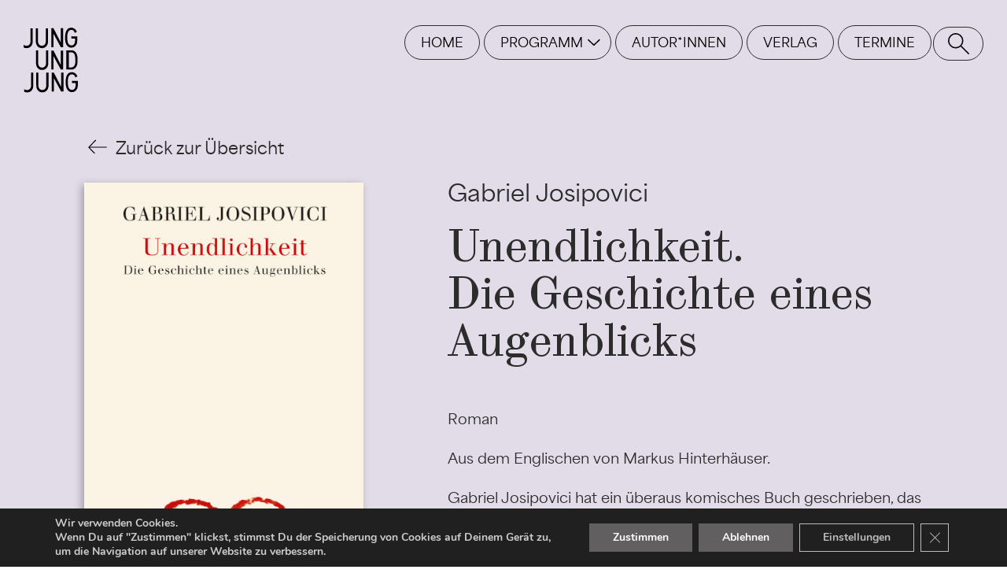

--- FILE ---
content_type: text/html; charset=UTF-8
request_url: https://jungundjung.at/unendlichkeit/
body_size: 20135
content:
        <!DOCTYPE html>
                <html lang="de-DE">

        <!------------------------------------>
        <head>
		
        <!-- title -->
        <title>Unendlichkeit &#8226; Jung und Jung  
        </title>
        
        <meta charset="UTF-8">
        <meta http-equiv="Content-Type" content="text/html; charset=utf-8" />
        <meta name="viewport" content="width=device-width, initial-scale=1, maximum-scale=1.0, user-scalable=no">
        <meta name="revisit-after" content="1 days">
        <meta name="robots" content="index, follow" />
        <meta name="audience" content="Alle" />
   		<meta name="Content-Language" content="de" />
       
        <meta name="Publisher" content="Jung und Jung Verlag KG" />
        <meta name="Copyright" content="Jung und Jung Verlag KG" />
        <meta name="author" content="Jung und Jung Verlag KGg" />
    
        <meta name="description" content="Der Verlag Jung und Jung  widmet sich in erster Linie der deutschsprachigen Gegenwartsliteratur, mit Schwerpunkt Österreich, publiziert daneben aber auch Übersetzungen aus anderen Sprachen und anderen Zeiten" />
        <meta name="keywords" content="Jung und Jung, Verlag, Buch, Bücher, Book, Salzburg, Österreichs Eigensinn, Robert Musil" />
       
        <meta property="og:title" content="Jung und Jung Verlag KG" />
     	<meta property="og:type" content="website" />
     	<meta property="og:url" content="https://jungundjung.at/">
        <meta property="og:image" content="https://jungundjung.at/wp-content/themes/JungundJung/assets/img/og/juj.png" />
        <meta property="og:image:width" content="1200" />
		<meta property="og:image:height" content="800" />
        <meta property="og:description" content="Der Verlag Jung und Jung  widmet sich in erster Linie der deutschsprachigen Gegenwartsliteratur, mit Schwerpunkt Österreich, publiziert daneben aber auch Übersetzungen aus anderen Sprachen und anderen Zeiten" />
 		<meta property="og:keywords" content="Jung und Jung, Verlag, Buch, Bücher, Book, Salzburg, Österreichs Eigensinn, Robert Musil" />
        <meta property="og:locale" content="de_DE" />
        
        <!-- extras -->
        <link rel="pingback" href="https://jungundjung.at/xmlrpc.php" />
        <link rel="shortcut icon" href="https://jungundjung.at/wp-content/themes/JungundJung/assets/img/favicon/juj-favicon.png">
        <link rel="apple-touch-icon" href="https://jungundjung.at/wp-content/themes/JungundJung/assets/img/favicon/juj-apple-icon.png"/>
        
        <!-- CSS -->
        <link rel="stylesheet" href="https://jungundjung.at/wp-content/themes/JungundJung/style.css" />
        
        <meta name='robots' content='index, follow, max-image-preview:large, max-snippet:-1, max-video-preview:-1' />
	<style>img:is([sizes="auto" i], [sizes^="auto," i]) { contain-intrinsic-size: 3000px 1500px }</style>
	
	<!-- This site is optimized with the Yoast SEO plugin v26.8 - https://yoast.com/product/yoast-seo-wordpress/ -->
	<link rel="canonical" href="https://jungundjung.at/unendlichkeit/" />
	<meta name="twitter:label1" content="Verfasst von" />
	<meta name="twitter:data1" content="Customer* Anna" />
	<script type="application/ld+json" class="yoast-schema-graph">{"@context":"https://schema.org","@graph":[{"@type":"Article","@id":"https://jungundjung.at/unendlichkeit/#article","isPartOf":{"@id":"https://jungundjung.at/unendlichkeit/"},"author":{"name":"Customer* Anna","@id":"https://jungundjung.at/#/schema/person/05e3a3443afb4969ded33ab5add87b25"},"headline":"Unendlichkeit","datePublished":"2021-04-19T14:24:38+00:00","dateModified":"2021-04-19T14:33:46+00:00","mainEntityOfPage":{"@id":"https://jungundjung.at/unendlichkeit/"},"wordCount":1,"publisher":{"@id":"https://jungundjung.at/#organization"},"keywords":["Josipovici"],"articleSection":["Backlist"],"inLanguage":"de"},{"@type":"WebPage","@id":"https://jungundjung.at/unendlichkeit/","url":"https://jungundjung.at/unendlichkeit/","name":"Unendlichkeit &#8226; Jung und Jung","isPartOf":{"@id":"https://jungundjung.at/#website"},"datePublished":"2021-04-19T14:24:38+00:00","dateModified":"2021-04-19T14:33:46+00:00","breadcrumb":{"@id":"https://jungundjung.at/unendlichkeit/#breadcrumb"},"inLanguage":"de","potentialAction":[{"@type":"ReadAction","target":["https://jungundjung.at/unendlichkeit/"]}]},{"@type":"BreadcrumbList","@id":"https://jungundjung.at/unendlichkeit/#breadcrumb","itemListElement":[{"@type":"ListItem","position":1,"name":"Startseite","item":"https://jungundjung.at/"},{"@type":"ListItem","position":2,"name":"Unendlichkeit"}]},{"@type":"WebSite","@id":"https://jungundjung.at/#website","url":"https://jungundjung.at/","name":"Jung und Jung","description":"Jung und Jung Verlag GmbH","publisher":{"@id":"https://jungundjung.at/#organization"},"potentialAction":[{"@type":"SearchAction","target":{"@type":"EntryPoint","urlTemplate":"https://jungundjung.at/?s={search_term_string}"},"query-input":{"@type":"PropertyValueSpecification","valueRequired":true,"valueName":"search_term_string"}}],"inLanguage":"de"},{"@type":"Organization","@id":"https://jungundjung.at/#organization","name":"Jung und Jung Verlag GmbH","url":"https://jungundjung.at/","logo":{"@type":"ImageObject","inLanguage":"de","@id":"https://jungundjung.at/#/schema/logo/image/","url":"https://jungundjung.at/wp-content/uploads/2021/04/jung-und-jung-vektorlogo.svg","contentUrl":"https://jungundjung.at/wp-content/uploads/2021/04/jung-und-jung-vektorlogo.svg","width":1,"height":1,"caption":"Jung und Jung Verlag GmbH"},"image":{"@id":"https://jungundjung.at/#/schema/logo/image/"},"sameAs":["https://www.facebook.com/JungundjungVerlag/"]},{"@type":"Person","@id":"https://jungundjung.at/#/schema/person/05e3a3443afb4969ded33ab5add87b25","name":"Customer* Anna"}]}</script>
	<!-- / Yoast SEO plugin. -->


<style class="optimize_css_2" type="text/css" media="all">@font-face{font-family:'FontAwesome';src:url(https://jungundjung.at/wp-content/themes/JungundJung/assets/fonts/FontAwesome/fontawesome-webfont.eot);src:url(https://jungundjung.at/wp-content/themes/JungundJung/assets/fonts/FontAwesome/fontawesome-webfont.eot#1758302601) format('embedded-opentype'),url(https://jungundjung.at/wp-content/themes/JungundJung/assets/fonts/FontAwesome/fontawesome-webfont.woff2) format('woff2'),url(https://jungundjung.at/wp-content/themes/JungundJung/assets/fonts/FontAwesome/fontawesome-webfont.woff) format('woff'),url(https://jungundjung.at/wp-content/themes/JungundJung/assets/fonts/FontAwesome/fontawesome-webfont.ttf) format('truetype'),url(https://jungundjung.at/wp-content/themes/JungundJung/assets/fonts/FontAwesome/fontawesome-webfont.svg#fontawesome-webfont) format('svg');font-weight:400;font-style:normal}@font-face{font-family:'ABCSynt-Regular';src:url(https://jungundjung.at/wp-content/themes/JungundJung/assets/fonts/ABCSynt-Regular/ABCSynt-Regular.eot);src:url(https://jungundjung.at/wp-content/themes/JungundJung/assets/fonts/ABCSynt-Regular/ABCSynt-Regular.eot#1758302601) format('embedded-opentype'),url(https://jungundjung.at/wp-content/themes/JungundJung/assets/fonts/ABCSynt-Regular/ABCSynt-Regular.woff2) format('woff2'),url(https://jungundjung.at/wp-content/themes/JungundJung/assets/fonts/ABCSynt-Regular/ABCSynt-Regular.woff) format('woff'),url(https://jungundjung.at/wp-content/themes/JungundJung/assets/fonts/ABCSynt-Regular/ABCSynt-Regular.ttf) format('truetype'),url(https://jungundjung.at/wp-content/themes/JungundJung/assets/fonts/ABCSynt-Regular/ABCSynt-Regular.svg) format('svg');font-weight:400;font-style:normal}@font-face{font-family:'Area-Medium';src:url(https://jungundjung.at/wp-content/themes/JungundJung/assets/fonts/Area-Medium/Area-Medium.eot#1758302601) format('embedded-opentype'),url(https://jungundjung.at/wp-content/themes/JungundJung/assets/fonts/Area-Medium/Area-Medium.woff2) format('woff2'),url(https://jungundjung.at/wp-content/themes/JungundJung/assets/fonts/Area-Medium/Area-Medium.woff) format('woff'),url(https://jungundjung.at/wp-content/themes/JungundJung/assets/fonts/Area-Medium/Area-Medium.ttf) format('truetype'),url(https://jungundjung.at/wp-content/themes/JungundJung/assets/fonts/Area-Medium/Area-Medium.svg#Area-Medium) format('svg');font-weight:400;font-style:normal}@font-face{font-family:'Area-Bold';src:url(https://jungundjung.at/wp-content/themes/JungundJung/assets/fonts/Area-Bold/Area-Bold.eot);src:url(https://jungundjung.at/wp-content/themes/JungundJung/assets/fonts/Area-Bold/Area-Bold.eot#1758302601) format('embedded-opentype'),url(https://jungundjung.at/wp-content/themes/JungundJung/assets/fonts/Area-Bold/Area-Bold.woff2) format('woff2'),url(https://jungundjung.at/wp-content/themes/JungundJung/assets/fonts/Area-Bold/Area-Bold.woff) format('woff'),url(https://jungundjung.at/wp-content/themes/JungundJung/assets/fonts/Area-Bold/Area-Bold.ttf) format('truetype'),url(https://jungundjung.at/wp-content/themes/JungundJung/assets/fonts/Area-Bold/Area-Bold.svg#Area-Bold) format('svg');font-weight:400;font-style:normal}</style>
<style class="optimize_css_2" type="text/css" media="all">@charset 'UTF-8';.slick-loading .slick-list{background:#fff url(https://jungundjung.at/wp-content/themes/JungundJung/assets/slick/./ajax-loader.gif) center center no-repeat}@font-face{font-family:'slick';font-weight:400;font-style:normal;src:url(https://jungundjung.at/wp-content/themes/JungundJung/assets/slick/./fonts/slick.eot);src:url(https://jungundjung.at/wp-content/themes/JungundJung/assets/slick/./fonts/slick.eot#1758302601) format('embedded-opentype'),url(https://jungundjung.at/wp-content/themes/JungundJung/assets/slick/./fonts/slick.woff) format('woff'),url(https://jungundjung.at/wp-content/themes/JungundJung/assets/slick/./fonts/slick.ttf) format('truetype'),url(https://jungundjung.at/wp-content/themes/JungundJung/assets/slick/./fonts/slick.svg#slick) format('svg')}.slick-prev,.slick-next{font-size:0;line-height:0;position:absolute;top:50%;display:block;width:20px;height:20px;padding:0;-webkit-transform:translate(0,-50%);-ms-transform:translate(0,-50%);transform:translate(0,-50%);cursor:pointer;color:#fff0;border:none;outline:none;background:#fff0}.slick-prev:hover,.slick-prev:focus,.slick-next:hover,.slick-next:focus{color:#fff0;outline:none;background:#fff0}.slick-prev:hover:before,.slick-prev:focus:before,.slick-next:hover:before,.slick-next:focus:before{opacity:1}.slick-prev.slick-disabled:before,.slick-next.slick-disabled:before{opacity:.25}.slick-prev:before,.slick-next:before{font-family:'slick';font-size:20px;line-height:1;opacity:.75;color:#fff;-webkit-font-smoothing:antialiased;-moz-osx-font-smoothing:grayscale}.slick-prev{left:-25px}[dir='rtl'] .slick-prev{right:-25px;left:auto}.slick-prev:before{content:'←'}[dir='rtl'] .slick-prev:before{content:'→'}.slick-next{right:-25px}[dir='rtl'] .slick-next{right:auto;left:-25px}.slick-next:before{content:'→'}[dir='rtl'] .slick-next:before{content:'←'}.slick-dotted.slick-slider{margin-bottom:30px}.slick-dots{position:absolute;bottom:-25px;display:block;width:100%;padding:0;margin:0;list-style:none;text-align:center}.slick-dots li{position:relative;display:inline-block;width:20px;height:20px;margin:0 5px;padding:0;cursor:pointer}.slick-dots li button{font-size:0;line-height:0;display:block;width:20px;height:20px;padding:5px;cursor:pointer;color:#fff0;border:0;outline:none;background:#fff0}.slick-dots li button:hover,.slick-dots li button:focus{outline:none}.slick-dots li button:hover:before,.slick-dots li button:focus:before{opacity:1}.slick-dots li button:before{font-family:'slick';font-size:6px;line-height:20px;position:absolute;top:0;left:0;width:20px;height:20px;content:'•';text-align:center;opacity:.25;color:#000;-webkit-font-smoothing:antialiased;-moz-osx-font-smoothing:grayscale}.slick-dots li.slick-active button:before{opacity:.75;color:#000}</style>
<style class="optimize_css_2" type="text/css" media="all">.slick-slider{position:relative;display:block;box-sizing:border-box;-webkit-user-select:none;-moz-user-select:none;-ms-user-select:none;user-select:none;-webkit-touch-callout:none;-khtml-user-select:none;-ms-touch-action:pan-y;touch-action:pan-y;-webkit-tap-highlight-color:#fff0}.slick-list{position:relative;display:block;overflow:hidden;margin:0;padding:0}.slick-list:focus{outline:none}.slick-list.dragging{cursor:pointer;cursor:hand}.slick-slider .slick-track,.slick-slider .slick-list{-webkit-transform:translate3d(0,0,0);-moz-transform:translate3d(0,0,0);-ms-transform:translate3d(0,0,0);-o-transform:translate3d(0,0,0);transform:translate3d(0,0,0)}.slick-track{position:relative;top:0;left:0;display:block;margin-left:auto;margin-right:auto}.slick-track:before,.slick-track:after{display:table;content:''}.slick-track:after{clear:both}.slick-loading .slick-track{visibility:hidden}.slick-slide{display:none;float:inherit;height:100%;min-height:1px;display:inline-block!important;vertical-align:middle}[dir='rtl'] .slick-slide{float:right}.slick-slide img{display:block}.impressionen .slick-slide img{max-height:70vh;width:auto;margin:auto}.slick-slide.slick-loading img{display:none}.slick-slide.dragging img{pointer-events:none}.slick-initialized .slick-slide{display:block}.slick-loading .slick-slide{visibility:hidden}.slick-vertical .slick-slide{display:block;height:auto;border:1px solid #fff0}.slick-arrow.slick-hidden{display:none}</style>
<style class="optimize_css_2" type="text/css" media="all">.autorinnen #tp-inner-grid{margin-top:0}.autorinnen section#top{padding-top:150px;position:fixed;background:rgb(255 255 255 / .95);width:90%;z-index:1;transition:0.35s ease;-moz-transition:0.35s easel;-webkit-transition:0.35s ease}.autorinnen section#top.up{padding-top:0;margin-top:-130px}.autorinnen section#top h1{padding-bottom:0}.autorinnen section#top h2{margin-bottom:0;padding-bottom:5px}.autorinnen .list.a-z a{cursor:url(''),auto!important;cursor:pointer!important}.autorinnen .list.a-z a li{display:inline-block;margin-right:15px;font-size:2.3rem;line-height:1em;background-position:0 35px;background-size:1px 1px;background-repeat:repeat-x;background-image:linear-gradient(transparent 50%,transparent 50%)}.autorinnen .list.a-z a:hover li,.autorinnen .list.a-z a.active li{background-image:linear-gradient(#000 50%,#000 50%)}.autorinnen .list.a-z a.inactive{cursor:default!important}.autorinnen .list.a-z li.inactive{color:#888}.autorinnen .list.a-z a:hover li.inactive,.autorinnen .list.a-z a.active li.inactive{background-image:linear-gradient(transparent 50%,transparent 50%);}.autorinnen #the_list .col-2 h1{font-size:6.6rem;margin-top:-5px}.autorinnen #the_list .col-2 h1.hide{display:none}.autorinnen #the_list .copy,.autorinnen #the_list a{font-size:1.2rem;line-height:1.6em}.autorinnen #the_list{padding-top:380px;position:relative}.autorinnen #authorbox{margin-bottom:50px}.autorinnen #the_list #textbox{padding-left:0;margin-top:-5px}.autorinnen #the_list #textbox h3{margin-bottom:1rem}.autorinnen #the_list #textbox .lastbook{margin-bottom:1rem;padding-top:5px}.autorinnen #the_list #textbox .description{margin:1rem 0 .5rem}.autorinnen #the_list #textbox .subline a:hover,.search article .content .subline a:hover{text-decoration:underline}.autorinnen #the_list .pagelink{padding:30px 0}.autorinnen #the_list .pagelink a{padding:10px 25px}.autorinnen #the_list #image{padding-right:5%;margin-left:0}.autorinnen #the_list #image a,.autorinnen #the_list #image a .i-contain{line-height:0}.autorinnen section#top{width:90%;-background:#ff0}@media only screen and (max-width:1599px){.autorinnen section#top.up{margin-top:-200px}.autorinnen .list.a-z a li{margin-right:10px}}@media only screen and (max-width:1439px){.autorinnen #the_list .copy,.autorinnen #the_list a,.alm-load-more-btn{font-size:1.1rem}.autorinnen #the_list .pagelink a{font-size:1rem}.autorinnen #tp-inner-grid{padding-left:2%}.autorinnen .list.a-z li{margin-right:20px}.autorinnen #the_list #textbox .description br{display:none}}@media only screen and (max-width:1279px){.autorinnen .list.a-z a li{font-size:2rem}.autorinnen #the_list .m-brake{display:block}.autorinnen #tp-inner-grid{padding-left:4%}.autorinnen .list.a-z a li{margin-right:5px}.autorinnen #the_list{padding-top:320px}.autorinnen #authorbox{margin-bottom:80px}.autorinnen #the_list #image{padding-right:2%}.autorinnen #the_list .pagelink{padding:20px 0 0}.autorinnen #the_list #textbox .lastbook br{display:none}}@media only screen and (max-width:1023px){.autorinnen .list.a-z a li{font-size:1.8rem}.termine section#top .list.year a li{background-position:0 32px}.autorinnen .col-2{display:none}.autorinnen .col-10{width:98%}.autorinnen section#top{padding-top:130px}.autorinnen section#top h1{margin-bottom:.8rem}.autorinnen .list.a-z a li{margin-right:2px}.autorinnen #the_list{padding-top:280px}}@media only screen and (max-width:849px){.autorinnen #the_list .copy,.autorinnen #the_list a,.alm-load-more-btn{font-size:1rem}.autorinnen #the_list .col-8{width:65%}.autorinnen #the_list .col-3{width:35%}.page.autorinnen #tp-inner-grid{margin-top:0}.autorinnen section#top h1{margin-bottom:1rem}.autorinnen .list.a-z{display:block;position:fixed;left:auto;right:30px;top:130px;z-index:99}.autorinnen .list.a-z ul{width:17px}.autorinnen .list.a-z a{line-height:1.3em}.autorinnen .list.a-z a li{display:block;margin:1px 0;font-size:1.4rem;background-position:0 23px;background-size:1px 1px;background-repeat:repeat-x;background-image:linear-gradient(transparent 50%,transparent 50%);text-align:center;line-height:1.6rem}.autorinnen .list.a-z a:hover li,.autorinnen .list a.active li{background-image:linear-gradient(#000 50%,#000 50%)}.autorinnen #the_list{padding-top:220px}.autorinnen .col-10{width:90%}.autorinnen #the_list #textbox{padding-left:2%}}@media only screen and (max-width:599px){.autorinnen #the_list .col-4,.autorinnen #the_list .col-8,.autorinnen #the_list .col-3{width:100%}.autorinnen #tp-inner-grid section#the_list{overflow:hidden}.autorinnen #the_list{padding-top:190px}.autorinnen #the_list #image{padding-right:0;margin:-10px 0 10px}.autorinnen #the_list #image img{height:350px;width:250px;object-fit:cover}.autorinnen #the_list #textbox{padding:0 10px 0 0}}.termine section#top .list.year a li{font-size:4.2rem}.termine section#top .list.month a li{font-size:2rem}.termine #tp-inner-grid{margin-top:0}.termine section#top{padding-top:150px;position:fixed;background:rgb(255 255 255 / .95);width:75%;z-index:1;transition:0.35s ease;-moz-transition:0.35s easel;-webkit-transition:0.35s ease}.termine section#top.up{padding-top:0;margin-top:-170px}.termine section#top h1{padding-bottom:0}.termine section#top h3{margin-bottom:0;padding-bottom:5px}.termine section#top .list a li{display:inline-block;text-align:left;line-height:1em;background-size:1px 1px;background-repeat:repeat-x;background-image:linear-gradient(transparent 50%,transparent 50%)}.termine section#top .list.year a:hover li,.termine section#top .list.year a.active li{background-image:linear-gradient(#000 50%,#000 50%)}.termine #terminbox{display:none}.termine #terminbox.active{display:block}.termine section#top .list.year a li{margin-right:20px;background-position:0 65px}.termine section#top .list.month ul{padding-bottom:5px}.termine section#top .list.month a{width:90px;display:inline-block}.termine section#top .list.month a li{line-height:1.2em;background-position:0 35px}.termine section#top .list.month a{color:#888;cursor:url(''),auto!important;cursor:default!important}.termine section#top .list.month a.has-date{color:#2C2C2C;cursor:pointer!important}.termine section#top .list.month a:hover.has-date li,.termine section#top .list.month a.active.has-date li{background-image:linear-gradient(#000 50%,#000 50%)}.termine #the_list .copy,.termine #the_list a{line-height:1.45em}.termine #the_list{padding-top:400px;position:relative}.termine #terminbox{margin-bottom:90px}.termine #terminbox #detailbox .description{margin-bottom:20px}.termine #imagebox{padding-top:30px}.termine #imagebox .image{padding-right:1.5%;margin-left:0;cursor:pointer!important;float:left}.termine #imagebox img{object-fit:cover;height:360px;width:auto}.termine #imagebox .i-contain{line-height:0}.termine .extern_link{padding-top:20px}.termine a.link{position:relative;cursor:pointer}.termine a.link:before{content:"";position:absolute;width:100%;height:1px;bottom:-1px;left:0;background:#232323}.termine a.link:after{position:absolute;content:"";background:url(https://jungundjung.at/wp-content/themes/JungundJung/assets/css/../img/svg/arrow_up.svg) no-repeat;width:30px;height:30px;top:-2px;right:-35px;transition:0.2s ease all;-moz-transition:0.2s ease all;-webkit-transition:0.2s ease all}.termine a.link:hover:after{top:-5px;right:-38px}@media only screen and (max-width:1279px){.termine section#top .list.year a li{font-size:3.5rem}.termine section#top .list.month a li{font-size:1.8rem}.termine #terminbox h1{font-size:3rem}.termine section#top .list.year a li{background-position:0 53px}.termine section#top .list.month a li{background-position:0 32px}.termine a.link:after{moz-transform:scale(.9);-webkit-transform:scale(.9);transform:scale(.9);top:-3px!important;right:-32px!important}.termine section#top .list.month a{width:75px}.termine #the_list{padding-top:370px}.termine #the_list #detailbox h3 br{display:none}.termine #imagebox img{height:360px;width:230px}}@media only screen and (max-width:1023px){.termine section#top .list.year a li{font-size:2.2rem}.termine h1{font-size:2.2rem}.termine section#top .list.month a li{font-size:1.6rem}.termine #terminbox h1{font-size:2.6rem}.termine section#top .list.year a li{background-position:0 32px}.termine section#top .list.month a li{background-position:0 27px}.termine a.link:after{moz-transform:scale(.8);-webkit-transform:scale(.8);transform:scale(.8);top:-4px!important;right:-31px!important}.termine #tp-inner-grid.col-9{width:100%}.termine #tp-inner-grid{margin-top:0;padding:0 30px}.termine section#top{width:95%;padding-top:130px}.termine .col-4{width:25%}.termine section#top h1{margin-bottom:.5rem}.termine section#top .list.month a{line-height:1rem}.termine section#top .list.month a{width:60px}.termine #the_list{padding-top:290px}.termine #imagebox img{height:330px;width:200px}}@media only screen and (max-width:849px){.termine #terminbox h1{font-size:2.4rem}}@media only screen and (max-width:766px){.termine #terminbox h1,.termine #terminbox h3,.termine section#top .list.month a li{font-size:1.6rem}.termine #terminbox h1{font-size:x rem;line-height:1.1em}.termine section#top .list.month a{width:55px}.termine #terminbox{margin-bottom:60px}.termine #terminbox h3{margin-bottom:.8rem}.termine .extern_link{padding-top:10px}.termine #imagebox{padding-top:20px}.termine #imagebox img{height:260px;width:160px}}@media only screen and (max-width:600px){.termine #terminbox h1{font-size:2rem;line-height:1em;padding-bottom:0em;margin-bottom:.5rem}.termine .col-4,.termine .col-8{width:100%}.termine #the_list{padding-top:280px}.termine #tp-inner-grid{padding:0 3%}.termine section#top{padding-top:130px}.termine section#top h1{margin-bottom:.5rem}.termine section#top .list.month a{width:60px}.termine #imagebox img{height:300px;width:180px}}@media only screen and (max-width:479px){.termine #terminbox h1{font-size:1.8rem}</style>
<style class="optimize_css_2" type="text/css" media="all">#topheader{position:fixed;top:0;left:0;width:100%;z-index:999}#topheader nav{position:relative;float:right;padding:40px 96px 0 0;margin-top:0}#topheader nav.up{margin-top:-140px}#topheader nav.scroll .mainnav ul li a,#topheader nav.scroll .search-icon{background:rgb(255 255 255 / .95)}#logo{position:absolute;top:35px;left:30px}#logo svg{-moz-transform:scale(1.2);-webkit-transform:scale(1.2);transform:scale(1.2);transform-origin:top left}#footerlogo svg{moz-transform:scale(1.9);-webkit-transform:scale(1.9);transform:scale(1.9);transform-origin:top left}nav .mainnav ul li{display:inline-block;margin:0}nav .search-icon,nav .mainnav ul li a{text-transform:uppercase;color:#000;text-align:left;border:1px solid #2C2C2C;padding:10px 20px;border-radius:22px}nav .mainnav ul{z-index:2}nav .mainnav ul.sub-menu{z-index:1}nav .mainnav ul.sub-menu{position:absolute;overflow:hidden;padding:10px 20px 20px;display:none;margin-left:-15px;margin-top:2px;-background:red}nav .mainnav ul.sub-menu.open{display:block}nav .mainnav ul.sub-menu li{margin-top:-70px}nav .mainnav ul.sub-menu li.open{margin-top:3px}nav .mainnav ul li a:hover,nav .mainnav ul li.current_page_item>a,nav .mainnav ul li.current_page_ancestor>a{color:#fff;background:#2C2C2C!important}nav .mainnav li.menu-item-75>a{position:relative;padding:10px 35px 10px 20px}nav .mainnav li.menu-item-75>a:after{position:absolute;content:"";top:15px;right:0;background:url(https://jungundjung.at/wp-content/themes/JungundJung/assets/css/../img/svg/arrow_nav_down_black.svg) no-repeat;width:30px;height:30px;transform:scale(.8);transform-origin:top left}nav .mainnav li.current_page_ancestor>a:after,nav .mainnav li.menu-item-75>a:hover:after{background:url(https://jungundjung.at/wp-content/themes/JungundJung/assets/css/../img/svg/arrow_nav_up_white.svg) no-repeat}.search-but{position:absolute;right:30px;top:34px}nav .search-icon{position:relative;padding:11px 18px;cursor:pointer;color:#fff0;line-height:1em}nav .search-icon:after{position:absolute;top:7px;left:18px;content:"";background:url(https://jungundjung.at/wp-content/themes/JungundJung/assets/css/../img/svg/icon_search.svg) no-repeat;transform:scale(1.6);width:27px;height:27px;transform-origin:0 0}nav .search-icon:hover{background:#2C2C2C!important}nav .search-icon:hover:after{top:9px;left:20px;content:"";background:url(https://jungundjung.at/wp-content/themes/JungundJung/assets/css/../img/svg/icon_close.svg) no-repeat;transform:scale(1.2);transform-origin:0 0}#mobilenav{right:-100%}#topheader.m-open #mobilenav{right:-20%}#mobilenav{position:fixed;top:0;height:100vh;width:80%;-overflow-y:scroll;background:#fff;border-left:1px solid #2C2C2C}.mobile-nav ul{padding:115px 50px 0 50px}.mobile-nav ul#menu-footer-nav{padding-top:40px}.mobile-nav ul li{list-style:none;cursor:pointer}.mobile-nav .submenu-contain{overflow:hidden}.mobile-nav ul.sub-menu{-height:0;margin-top:-240px}.mobile-nav ul.sub-menu.open{-height:200px;margin-top:0}.mobile-nav ul.sub-menu{padding:0 0 20px}.mobile-nav ul.sub-menu li,.mobile-nav #menu-footer-nav li{cursor:pointer;padding:7px 0}#menu-footer-nav{padding-bottom:50px}.mobile-nav .menu-item-75{position:relative}.mobile-nav .menu-item-75:after{position:absolute;content:"";top:20px;right:-18px;background:url(https://jungundjung.at/wp-content/themes/JungundJung/assets/css/../img/svg/arrow_nav_up.svg) no-repeat;width:30px;height:30px;transform:scale(1.4);transform-origin:top left}.mobile-nav .menu-item-75.open:after{background:url(https://jungundjung.at/wp-content/themes/JungundJung/assets/css/../img/svg/arrow_nav_down.svg) no-repeat}p.copyright{font-size:.8rem;text-align:center;padding-right:10px}#burger-outer{position:absolute;top:55px;right:30px;cursor:pointer;background:#fff0;cursor:pointer;z-index:100}.cmn-toggle-switch{display:block;position:relative;overflow:hidden;width:35px;height:30px;font-size:0;text-indent:-9999px;border:none;cursor:pointer}.cmn-toggle-switch span:before,.cmn-toggle-switch span:after,.cmn-toggle-switch span{position:absolute;display:block;height:3px;background:#000}.home .cmn-toggle-switch span:before,.home .cmn-toggle-switch span:after,.home .cmn-toggle-switch span,.about .cmn-toggle-switch span:before,.about .cmn-toggle-switch span:after,.about .cmn-toggle-switch span,.futureclinic .cmn-toggle-switch span:before,.futureclinic .cmn-toggle-switch span:after,.futureclinic .cmn-toggle-switch span,.media .cmn-toggle-switch span:before,.media .cmn-toggle-switch span:after,.media .cmn-toggle-switch span{background:#000}.cmn-toggle-switch__htx.active span{background:transparent!important}.cmn-toggle-switch span{top:15px;left:0;right:0}.cmn-toggle-switch span:before,.cmn-toggle-switch span:after{left:0;width:100%;content:""}.cmn-toggle-switch span:before{top:-10px}.cmn-toggle-switch span:after{bottom:-10px}.cmn-toggle-switch__htx span:before{-webkit-transition-property:top,-webkit-transform;transition-property:top,transform}.cmn-toggle-switch__htx span:after{-webkit-transition-property:bottom,-webkit-transform;transition-property:bottom,transform}.cmn-toggle-switch__htx span:before,.cmn-toggle-switch__htx span:after{-webkit-transition-duration:0.3s,0.3s;transition-duration:0.3s,0.3s;-webkit-transition-delay:0.3s,0;transition-delay:0.3s,0}.cmn-toggle-switch__htx.active span:before{top:0;-webkit-transform:rotate(45deg);-ms-transform:rotate(45deg);transform:rotate(45deg)}.cmn-toggle-switch__htx.active span:after{bottom:0;-webkit-transform:rotate(-45deg);-ms-transform:rotate(-45deg);transform:rotate(-45deg)}.cmn-toggle-switch__htx.active span:before,.cmn-toggle-switch__htx.active span:after{-webkit-transition-delay:0,0.3s;transition-delay:0,0.3s}</style>
<style class="optimize_css_2" type="text/css" media="all">.s-small{padding-top:5px;font-size:12px;line-height:1.5em;display:block}.s-small br{display:block!important}#footerline{margin:50px auto}.single #footerline{margin:0 auto}#footerline #footerlogo{margin-top:5px}#footerline div{vertical-align:top;text-align:left;padding-bottom:40px}#footerline .fb,#footerline .insta{position:relative}#footerline .fb:after,#footerline .insta:after{position:absolute;content:""}#footerline .fb:after{background:url(https://jungundjung.at/wp-content/themes/JungundJung/assets/css/../img/svg/fb.svg) no-repeat;width:22px;height:22px;top:2px;margin-left:10px}#footerline .insta:after{background:url(https://jungundjung.at/wp-content/themes/JungundJung/assets/css/../img/svg/instagram.svg) no-repeat;width:24px;height:24px;top:0;margin-left:5px}#footerline img.slogo{width:auto;display:block;max-width:260px}#footerline img.slogo:nth-child(1){height:55px}#footerline img.slogo:nth-child(2){height:65px;margin:40px 0}#footerline .menu-partner-nav-container{padding-bottom:15px}@media only screen and (max-width:1279px){#footerline .col-3{width:33.33%}#footerline .col-3:nth-child(2) .copy>div:nth-child(1),#footerline .col-3:nth-child(3) .copy>div:nth-child(1),#footerline .col-3:nth-child(4) .copy>div:nth-child(1){padding-bottom:20px}#footerline .col-3:nth-child(4){padding-left:33.33%;width:100%}#footerline img.slogo:nth-child(1),#footerline img.slogo:nth-child(2){display:inline-block}#footerline img.slogo:nth-child(2){padding-left:50px;margin:0}#footerline img.slogo:nth-child(3){margin-top:15px}}@media only screen and (max-width:1023px){#footerline .col-3:nth-child(2) .copy>div:nth-child(1),#footerline .col-3:nth-child(3) .copy>div:nth-child(1){display:none}#footerline{border-top:1px solid #2C2C2C;padding-top:35px}#footerline .col-3:nth-child(3){padding-left:3%}#footerlogo svg{moz-transform:scale(1.6);-webkit-transform:scale(1.6);transform:scale(1.6)}#footerline .col-3{width:50%}#footerline .col-3:nth-child(1){width:100%;margin-bottom:30px}#footerline .col-3:nth-child(3) .copy>div:nth-child(3) br,#footerline .col-3:nth-child(3) .copy>div:nth-child(3) .text_d{display:none}#footerline .col-3:nth-child(3) .copy>div:nth-child(3) .text_m{display:inline-block}#footerline .col-3:nth-child(4){padding-left:0%}#footerline .col-3:nth-child(4) .copy div:nth-child(1){padding-top:20px}}@media only screen and (max-width:767px){.kontakt_d{display:none}.kontakt_m,.copyright{display:block}#footerline .col-3{width:100%}#footerline div{padding-bottom:25px}#footerline .copyright{padding-bottom:25px}#footerline .col-3:nth-child(2){padding-bottom:0}#footerline .col-3:nth-child(3){padding:0%}#footerline .s-small br{display:none!important}}@media only screen and (max-width:599px){#footerline img.slogo:nth-child(2){display:block;padding-left:0;margin-left:-5px}#footerline img.slogo:nth-child(3){margin-top:10px}}</style>
<style class="optimize_css_2" type="text/css" media="all">.slider h1{margin-bottom:0rem}.slick-prev,.slick-next{top:45%;z-index:1;width:60px;height:35px;-background:red;-webkit-transform:scale(1.2);-moz-transform:scale(1.2);-ms-transform:scale(1.2);-o-transform:scale(1.2);transform:scale(1.2)}.slider .slick-prev{left:-7%}.slider .slick-next{right:-7%}.slick-prev:before,.slick-next:before{font-size:55px;color:#fff0;opacity:1;transition:0.15s;-moz-transition:0.15s;-webkit-transition:0.15s}.slick-prev:hover:before{margin-left:-7px}.slick-next:hover:before{margin-left:7px}.slick-prev:before{background:url(https://jungundjung.at/wp-content/themes/JungundJung/assets/css/../img/svg/arrow_back.svg) top center no-repeat}.slick-next:before{background:url(https://jungundjung.at/wp-content/themes/JungundJung/assets/css/../img/svg/arrow_next.svg) top center no-repeat}.slick-dotted.slick-slider{margin-bottom:0px!important}.slick-dots li{margin:0 1%}.slick-dots li button:before{position:absolute;top:0;left:0;content:'';text-align:center;opacity:1;width:7px;height:7px;border-radius:50%;border:2px solid #2C2C2C}.slick-dots li.slick-active button:before,.slick-dots li button:hover:before{opacity:1;background:#2C2C2C}.home-mobile{display:none}.primary-background{background-color:<?php the_field('primary_background_color');?>}#topslider,#topslider #slide-contain-inner,.slick-dotted.slick-slider{position:relative}#topslider a.sliderlink{font-size:0}#topslider .group{font-size:20px}#topslider .group .name{font-size:1.65em}#topslider .group h1{font-size:3.8em;line-height:1em}#topslider .group h2{font-size:2.5em}#topslider #slide-contain{padding:180px 8% 200px 15%;background:#F39C80;height:1250px}#topslider .slick-prev{left:3%}#topslider .slick-next{right:3%}#topslider .slick-dots{bottom:70px}#topslider #imagebox img{box-shadow:-17px 6px 15px 0 rgb(0 0 0 / .5)}#topslider .group{padding-left:8%;vertical-align:bottom;margin-bottom:50px}#topslider .group .copy{padding-bottom:10px}#topslider .group h1{padding-bottom:40px}#topslider .group h2{color:#F14900;margin-bottom:-15px}#topslider a{vertical-align:bottom!important}.home #tp-inner-grid .group{font-size:20px}#tp-inner-grid .slider h2{margin:1em 0 .5em;line-height:1.1em}#tp-inner-grid .slider .copy{line-height:1.5em}#tp-inner-grid .slider h1{margin-bottom:.6em;padding:0}#tp-inner-grid .slick-slide{padding:0 15px}.home #authorslider #slide-contain .subline span br{display:none}#authorslider .slick-prev,#authorslider .slick-next{top:40%}#newsslider .slick-slide{vertical-align:top}#newsslider .slick-slide{padding:0 80px 0 0}#newsslider .slick-slide .imagebox,#newsslider .slick-slide .group{display:inline-block;vertical-align:top}#newsslider .slick-slide .group{width:calc(100% - 250px);padding-left:1em}#newsslider .slick-slide .imagebox img{object-fit:contain;width:250px;margin-left:0;object-position:0% 0%}#newsslider .slick-slide h2{margin:0 0 .5em}#newsslider .slick-dots{bottom:-50px}#newsslider .slick-prev,#newsslider .slick-next{top:45%}@media only screen and (max-width:1280px){.slick-prev,.slick-next{width:35px;height:30px}.slick-prev:before,.slick-next:before{font-size:30px;text-align:left}slick-next:before{margin-left:-10px}.slick-prev:before{background:url(https://jungundjung.at/wp-content/themes/JungundJung/assets/css/../img/svg/arrow_back_m.svg) top center no-repeat}.slick-next:before{background:url(https://jungundjung.at/wp-content/themes/JungundJung/assets/css/../img/svg/arrow_next_m.svg) top center no-repeat}}@media only screen and (max-width:849px){.slick-dots li{margin:5px 1.5% 0}}@media only screen and (max-width:599px){#tp-inner-grid .slider h2{margin:.5em 0}.home #tp-inner-grid .slider h2{text-align:center}}</style>
<link rel='stylesheet' id='wpo_min-header-0-css' href='https://jungundjung.at/wp-content/cache/wpo-minify/1758302601/assets/wpo-minify-header-7c4c1ff5.min.css' type='text/css' media='all' />
<script type="text/javascript" src="https://jungundjung.at/wp-content/cache/wpo-minify/1758302601/assets/wpo-minify-header-257f1f0d.min.js" id="wpo_min-header-0-js"></script>
<link rel="https://api.w.org/" href="https://jungundjung.at/wp-json/" /><link rel="alternate" title="JSON" type="application/json" href="https://jungundjung.at/wp-json/wp/v2/posts/5344" /><link rel="EditURI" type="application/rsd+xml" title="RSD" href="https://jungundjung.at/xmlrpc.php?rsd" />
<link rel='shortlink' href='https://jungundjung.at/?p=5344' />
<link rel="alternate" title="oEmbed (JSON)" type="application/json+oembed" href="https://jungundjung.at/wp-json/oembed/1.0/embed?url=https%3A%2F%2Fjungundjung.at%2Funendlichkeit%2F" />
<link rel="alternate" title="oEmbed (XML)" type="text/xml+oembed" href="https://jungundjung.at/wp-json/oembed/1.0/embed?url=https%3A%2F%2Fjungundjung.at%2Funendlichkeit%2F&#038;format=xml" />
<style type="text/css">.recentcomments a{display:inline !important;padding:0 !important;margin:0 !important;}</style><noscript><style>.lazyload[data-src]{display:none !important;}</style></noscript><style>.lazyload{background-image:none !important;}.lazyload:before{background-image:none !important;}</style> 
        </head>
        <!------------------------------------>

        <body class="post-template-default single single-post postid-5344 single-format-standard backlist book detail">
        
        <!-- Google Tag Manager (noscript) -->
        <noscript><iframe src="https://www.googletagmanager.com/ns.html?id=GTM-NTL2MZF"
        height="0" width="0" style="display:none;visibility:hidden"></iframe></noscript>
        <!-- End Google Tag Manager (noscript) -->
    
        <!------------------------------------>
        <div id="topheader">
           <div class="inner">
                
            <!--LOGO-->
            <div id="logo"><a href="https://jungundjung.at">
            <svg width="66px" height="79px" viewBox="0 0 66 79" version="1.1" xmlns="http://www.w3.org/2000/svg" xmlns:xlink="http://www.w3.org/1999/xlink">
                <defs><polygon id="path-2" points="0 0.164197192 65.7550528 0.164197192 65.7550528 78.4966908 0 78.4966908"></polygon></defs>
   
                <polyline id="Fill-1" fill="#000" points="33.9488251 77.4503995 36.5571013 77.4503995 36.5571013 61.055521 45.4997622 77.4503995 48.232242 77.4503995 48.232242 54.4727289 45.4997622 54.4727289 45.4997622 71.8612363 36.5571013 54.4727289 33.9488251 54.4727289 33.9488251 77.4503995"></polyline>
                <polyline id="Fill-2" fill="#000" points="33.5096411 50.8218875 36.1179172 50.8218875 36.1179172 34.4267607 45.0605782 50.8218875 47.793058 50.8218875 47.793058 27.8439686 45.0605782 27.8439686 45.0605782 45.2327244 36.1179172 27.8439686 33.5096411 27.8439686 33.5096411 50.8218875"></polyline>
                <polyline id="Fill-3" fill="#000" points="33.5096411 23.745249 36.1179172 23.745249 36.1179172 7.35037051 45.0605782 23.745249 47.793058 23.745249 47.793058 0.7675784 45.0605782 0.7675784 45.0605782 18.1560859 36.1179172 0.7675784 33.5096411 0.7675784 33.5096411 23.745249"></polyline>
                
                <path d="M17.7089528,27.6444976 L17.6781503,42.2073725 C17.3365903,46.3373915 19.7851406,48.5760376 22.5163783,48.4756811 C25.3308324,48.3723437 27.4226699,46.1423918 27.1211035,42.1825318 L27.1211035,27.6444976 L29.8687361,27.6444976 L29.8684877,41.8720228 C30.3195952,48.0551276 26.8001613,51.1485431 22.5670534,51.2911288 C18.2512258,51.4361987 14.7479384,48.1753567 15.0840334,42.161914 L15.0840334,27.6444976 L17.7089528,27.6444976" id="Fill-4" fill="#000" mask="url(#mask-3)"></path>
                <path d="M17.9812072,54.4727289 L17.9504047,69.2355717 C17.6088447,73.4222275 20.0573949,75.6916761 22.7883842,75.5898292 C25.6028384,75.4850013 27.7053573,73.2247437 27.4037909,69.2109794 L27.3829247,54.4727289 L30.1404936,54.4727289 L30.140742,68.895999 C30.5916012,75.1633139 27.0721673,78.2994554 22.8390593,78.4440285 C18.5232318,78.5910855 15.0201927,75.2852819 15.3560393,69.1896164 L15.3560393,54.4727289 L17.9812072,54.4727289" id="Fill-6" fill="#000" mask="url(#mask-3)"></path>
                <path d="M17.4605456,0.840858539 L17.4297431,15.6633191 C17.0881831,19.8666182 19.5367333,22.1452579 22.2679711,22.0431625 C25.0824252,21.9378378 27.1849441,19.6686376 26.8833777,15.63823 L26.8625115,0.840858539 L29.6200804,0.840858539 L29.6200804,15.3220075 C30.071188,21.6151568 26.5517541,24.7634703 22.3186461,24.9085401 C18.0028186,25.0563424 14.4995311,21.7373732 14.8356262,15.6171154 L14.8356262,0.840858539 L17.4605456,0.840858539" id="Fill-7" fill="#000" mask="url(#mask-3)"></path>
                <path d="M61.9567425,6.59223158 L64.440815,5.1638899 C64.440815,5.1638899 62.6420981,0.223814932 57.8580229,0.164445599 C57.7894625,0.163700377 57.8580229,0.164445599 57.8580229,0.164445599 C57.8580229,0.164445599 54.9548874,0.14904435 53.200387,1.90329634 C51.446135,3.65779675 50.7990341,5.95034725 50.4679072,8.26898052 C50.1367804,10.5873654 49.8466407,15.9696052 51.3785682,19.695714 C52.9104957,23.4218227 55.8916311,24.4154517 57.8580229,24.2912481 C59.8244147,24.1670445 62.2878694,23.6799179 64.1303059,20.1095605 C64.1303059,20.1095605 65.1651705,19.1574155 65.0409669,10.670085 L57.8580229,10.5873654 L57.8580229,13.3198451 L62.2257676,13.2783611 C62.2257676,13.2783611 63.4047084,21.8638125 57.8580229,21.641488 C52.3113374,21.4191635 53.0344509,14.1065509 52.8690117,11.4567907 C52.8690117,11.4567907 52.4964008,4.37718414 56.2225096,3.09366388 C56.2225096,3.09366388 60.7763113,1.43778116 61.9567425,6.59223158" id="Fill-8" fill="#000" mask="url(#mask-3)"></path>
                <path d="M11.0501481,15.6171154 L11.0503965,0.840858539 L8.39442618,0.840858539 L8.39442618,15.6633191 C8.74393518,19.8666182 6.23750603,22.1452579 3.44193085,22.0431625 C2.06476106,21.9927358 0.854769345,21.6951439 0,20.6997761 L0,24.0791083 C1.02418309,24.5923177 2.17853158,24.8680497 3.39026214,24.9085401 C7.80818507,25.0563424 11.3941921,21.7373732 11.0501481,15.6171154" id="Fill-9" fill="#000" mask="url(#mask-3)"></path>
                <path d="M11.7128986,69.2007947 L11.7128986,54.4242895 L9.05692831,54.4242895 L9.05717672,69.24675 C9.40668572,73.4502975 6.90000816,75.7286888 4.10443298,75.6268418 C2.72726319,75.5764152 1.51727148,75.2783265 0.662253727,74.283207 L0.662253727,77.6625392 C1.68693363,78.1757486 2.84128212,78.4514807 4.05276427,78.4922195 C8.4706872,78.6397734 12.0569427,75.3210525 11.7128986,69.2007947" id="Fill-10" fill="#000" mask="url(#mask-3)"></path>
                <path d="M57.8376535,48.2208152 L54.6495949,48.2208152 L54.6495949,30.087086 C54.6495949,30.087086 56.8440245,30.0043664 58.2902515,30.087086 C59.7367269,30.1698057 60.4459296,30.9979954 60.4459296,30.9979954 C62.7645629,32.074344 62.6815949,39.8576884 62.6815949,39.8576884 C62.8887665,48.8835658 57.8376535,48.2208152 57.8376535,48.2208152 Z M65.2896226,36.9597694 C65.2896226,36.9597694 65.0414637,33.026489 63.6337398,30.7908238 C63.6337398,30.7908238 61.8534051,27.8104336 58.9967217,27.6444976 C56.1400383,27.4788099 51.7514275,27.7287076 51.7514275,27.7287076 L51.7514275,50.8218875 L58.5413912,50.8218875 C58.5413912,50.8218875 61.7289531,50.5806841 63.5507718,47.7657332 C63.5507718,47.7657332 65.7864371,45.5713035 65.2896226,36.9597694 L65.2896226,36.9597694 Z" id="Fill-11" fill="#000" mask="url(#mask-3)"></path>
                <path d="M62.6604802,60.4084201 L65.1445527,58.9800784 C65.1445527,58.9800784 63.3458358,54.0400035 58.5617606,53.9808825 C58.4932002,53.9798889 58.5617606,53.9808825 58.5617606,53.9808825 C58.5617606,53.9808825 55.6586251,53.9652329 53.9041247,55.7197333 C52.1498727,57.4739853 51.5027718,59.7665358 51.171645,62.085169 C50.8405181,64.4038023 50.5503784,69.7857938 52.0823059,73.5119025 C53.6142334,77.2380113 56.5953688,78.2316403 58.5617606,78.1074366 C60.5281524,77.983233 62.9916071,77.4963548 64.8340437,73.9259974 C64.8340437,73.9259974 65.8689083,72.973604 65.7447046,64.4862735 L58.5617606,64.4038023 L58.5617606,67.1360336 L62.9295053,67.094798 C62.9295053,67.094798 64.1084461,75.680001 58.5617606,75.4576765 C53.0150752,75.235352 53.7381887,67.9227394 53.5727494,65.2732277 C53.5727494,65.2732277 53.2001386,58.1933727 56.9262473,56.9098524 C56.9262473,56.9098524 61.480049,55.2539697 62.6604802,60.4084201" id="Fill-12" fill="#000" mask="url(#mask-3)"></path>
            </svg>
            </a></div>
            
            <!--NAV-->
            <nav class="desk">
                <!-- mainnav -->
				<div class="mainnav"><ul id="menu-main-nav" class="menu"><li id="menu-item-74" class="menu-item menu-item-type-post_type menu-item-object-page menu-item-home menu-item-74"><a href="https://jungundjung.at/">Home</a></li>
<li id="menu-item-75" class="menu-item menu-item-type-post_type menu-item-object-page menu-item-has-children menu-item-75"><a href="https://jungundjung.at/programm/">Programm</a>
<ul class="sub-menu">
	<li id="menu-item-79" class="menu-item menu-item-type-post_type menu-item-object-page menu-item-79"><a href="https://jungundjung.at/programm/">Aktuell</a></li>
	<li id="menu-item-81" class="menu-item menu-item-type-post_type menu-item-object-page menu-item-81"><a href="https://jungundjung.at/oesterreichs-eigensinn/">Österreichs Eigensinn</a></li>
	<li id="menu-item-80" class="menu-item menu-item-type-post_type menu-item-object-page menu-item-80"><a href="https://jungundjung.at/robert-musil/">Musil</a></li>
	<li id="menu-item-3616" class="menu-item menu-item-type-post_type menu-item-object-page menu-item-3616"><a href="https://jungundjung.at/backlist/">Backlist</a></li>
</ul>
</li>
<li id="menu-item-76" class="menu-item menu-item-type-post_type menu-item-object-page menu-item-76"><a href="https://jungundjung.at/autorinnen/">Autor*innen</a></li>
<li id="menu-item-77" class="menu-item menu-item-type-post_type menu-item-object-page menu-item-77"><a href="https://jungundjung.at/verlag/">Verlag</a></li>
<li id="menu-item-78" class="menu-item menu-item-type-post_type menu-item-object-page menu-item-78"><a href="https://jungundjung.at/termine/">Termine</a></li>
</ul></div>                <!-- search -->
                <div class="search-but">
                	<a href="https://jungundjung.at/?page_id=2826"><div class="search-icon">se</div></a>
                 </div>
            </nav>
            
            <!------------ LOAD SEARCH CONTAINER ------------>
            
            <!-- search -->
            <a href="https://jungundjung.at/?page_id=2826">
            <div id="search-but" class="mobile"><div class="search-icon"></div></div>
            </a>
               
            <!--MOBILENAV-->
            <div id="burger-outer" class="mobile">
            	<div id="burger" class="menu_button cmn-toggle-switch cmn-toggle-switch__htx animate_slow"><span>toggle menu</span></div></div>
            <div id="mobilenav">
                <div class="mobile-nav"><ul id="menu-main-nav-1" class="menu"><li class="menu-item menu-item-type-post_type menu-item-object-page menu-item-home menu-item-74"><a href="https://jungundjung.at/">Home</a></li>
<li class="menu-item menu-item-type-post_type menu-item-object-page menu-item-has-children menu-item-75"><a href="https://jungundjung.at/programm/">Programm</a>
<ul class="sub-menu">
	<li class="menu-item menu-item-type-post_type menu-item-object-page menu-item-79"><a href="https://jungundjung.at/programm/">Aktuell</a></li>
	<li class="menu-item menu-item-type-post_type menu-item-object-page menu-item-81"><a href="https://jungundjung.at/oesterreichs-eigensinn/">Österreichs Eigensinn</a></li>
	<li class="menu-item menu-item-type-post_type menu-item-object-page menu-item-80"><a href="https://jungundjung.at/robert-musil/">Musil</a></li>
	<li class="menu-item menu-item-type-post_type menu-item-object-page menu-item-3616"><a href="https://jungundjung.at/backlist/">Backlist</a></li>
</ul>
</li>
<li class="menu-item menu-item-type-post_type menu-item-object-page menu-item-76"><a href="https://jungundjung.at/autorinnen/">Autor*innen</a></li>
<li class="menu-item menu-item-type-post_type menu-item-object-page menu-item-77"><a href="https://jungundjung.at/verlag/">Verlag</a></li>
<li class="menu-item menu-item-type-post_type menu-item-object-page menu-item-78"><a href="https://jungundjung.at/termine/">Termine</a></li>
</ul></div> 
                <div class="mobile-nav"><ul id="menu-footer-nav" class="menu"><li id="menu-item-86" class="menu-item menu-item-type-post_type menu-item-object-page menu-item-86"><a href="https://jungundjung.at/buchhandel/">Buchhandel</a></li>
<li id="menu-item-5688" class="menu-item menu-item-type-post_type menu-item-object-page menu-item-5688"><a href="https://jungundjung.at/rechte-lizenzen/">Rechte-Lizenzen</a></li>
<li id="menu-item-84" class="menu-item menu-item-type-post_type menu-item-object-page menu-item-84"><a href="https://jungundjung.at/agb-widerruf/">AGB und Widerruf</a></li>
<li id="menu-item-83" class="menu-item menu-item-type-post_type menu-item-object-page menu-item-83"><a href="https://jungundjung.at/datenschutz/">Datenschutz</a></li>
<li id="menu-item-9520" class="menu-item menu-item-type-post_type menu-item-object-page menu-item-9520"><a href="https://jungundjung.at/produktsicherheit/">Produktsicherheit</a></li>
<li id="menu-item-82" class="menu-item menu-item-type-post_type menu-item-object-page menu-item-82"><a href="https://jungundjung.at/impressum/">Impressum</a></li>
</ul></div>   
            </div>
            
                  
           </div><!--end inner-->
       </div><!--end topheader-->
       
       <!--WRAPPER -->
   	   <div id="wrapper">
         
        <!-- viewport --> 
        <div id="viewport">
            <div class="bigger_1900">bigger 1900</div>
            <div class="l_1900">1900</div>  
            <div class="l_1600">1600</div>  
                
            <div class="l_1440">1440</div>
            <div class="l_1280">1280</div>
            <div class="l_1160">1160</div>
            <div class="l_1024">1024</div>
            <div class="l_940">940</div> 
            <div class="l_850">850</div> 
            <div class="l_767">767</div>
            
            <div class="l_600">600</div>
            <div class="l_480">480</div>
            <div class="l_360">360</div>
            <div class="l_320">320</div>
            
            <div class="portrait-view">portrait ipad</div>
            <div class="landscape-view">landscape ipad</div>
       </div>
       
       
 
   
    <div id="tp-grid" class="section col col-12" style="background-color:#e2dce8">  
    <div id="tp-inner-grid" class="col col-10">
       
                        	
        <!-- //////////////////////////////////////////////////// BOOK //////////////////////////////////////////////////// -->        
                <!-- ////////////////////////////////////////////////////////////////////////////////////////////////////////////// --> 
        
        <!-- //////////////////// BOOK DETAIL //////////////////// --> 
        <section id="bookdetail" class="intro"> 
        	
            <div class="left col col-4">
                <!--image-->
                <div id="imagebox">
                    
                    <!--backlink desk -->
                    <div id="backlink"><a href="#" target="_self">Zurück zur Übersicht</a></div>
                    
                     <!-- AUTORNAME -->
                     <span class="single-mobile"><!--mobile-->
                                                   <div class="copy name"></div>
                      
                     
                     <!-- TITLE -->
                 	 <h1>Unendlichkeit. <br />
Die Geschichte eines Augenblicks</h1> 
                      </span><!--end mobile--> 
                    
                    <!--IMAGE-->
                    <img width="441" height="700" src="[data-uri]" class="attachment-large size-large lazyload" alt="" decoding="async" fetchpriority="high"   data-src="https://jungundjung.at/wp-content/uploads/2021/04/Unendlichkeit.jpg" data-srcset="https://jungundjung.at/wp-content/uploads/2021/04/Unendlichkeit.jpg 441w, https://jungundjung.at/wp-content/uploads/2021/04/Unendlichkeit-189x300.jpg 189w" data-sizes="auto" data-eio-rwidth="441" data-eio-rheight="700" /><noscript><img width="441" height="700" src="https://jungundjung.at/wp-content/uploads/2021/04/Unendlichkeit.jpg" class="attachment-large size-large" alt="" decoding="async" fetchpriority="high" srcset="https://jungundjung.at/wp-content/uploads/2021/04/Unendlichkeit.jpg 441w, https://jungundjung.at/wp-content/uploads/2021/04/Unendlichkeit-189x300.jpg 189w" sizes="(max-width: 441px) 100vw, 441px" data-eio="l" /></noscript>                    
                    <!--LABEL-->
                     
                    
                    <!-- DOWNLOAD -->
                     
                    
                </div>
            </div><!--end col-4 -->
            
			<div id="descriptionbox" class="col col-8">
				 
                 <!-- AUTORNAME -->
                 <span class="single-desk"><!--desk-->
                                           <div class="copy name">Gabriel Josipovici</div>
                  
                  
                 <!-- TITLE -->
                 <h1>Unendlichkeit. <br />
Die Geschichte eines Augenblicks</h1> 
                 </span><!--end desk-->     
                 
                 <!-- DESCRIPTION -->
				 <div class="copy description">Roman<br />
<br />
Aus dem Englischen von Markus Hinterhäuser.<br />
<br />
Gabriel Josipovici hat ein überaus komisches Buch geschrieben, das das Leben durchschaut, um ins Herz aller Kunst zu zielen. Und zu treffen.<br />
»Ich hatte Glück, Massimo, sagte er zu mir, dass das einzige, wofür ich mich wirklich interessiert habe, die Frauen und die Musik waren. Indem die Frauen dich verletzen, bereichern sie dein Leben. Selbst meine Frau hat mein Leben bereichert.« Jener Massimo, der hier erzählt, von gelegentlichen Fragen unterbrochen oder ermuntert, war der Butler seines verstorbenen Herrn. Und dieser Herr, Tancredo Pavone, wird uns als einer der großen italienischen Komponisten des 20. Jahrhunderts vorgestellt (und der Kenner wird sein zusätzliches Vergnügen daran haben, hinter diesem Namen einen anderen zu ahnen). Ungewöhnlich in seinen Auffassungen, nicht zuletzt von Musik, war er so ungewöhnlich, wie einer sein muss, der in sich Unerhörtes hört und das zum Klingen bringen will.<br />
<br />
Der Butler, der seinem Herrn so nah wie fern war, hat nicht vergessen, was er gesehen und gehört hat, und so kann er von der großartigen Arroganz, der Eigensinnigkeit und Lebensneugier Pavones berichten, die aus diesem Nachkommen eines sizilianischen Adelsgeschlechts einen großen Klanger<br />
finder gemacht haben.</div> 
                 
                  <!-- INFOBOX-->
                 <div id="infobox">
                      <div class="copy">
                        <!-- YEAR -->
                      	Erscheinungsjahr: 2012<br /><br />
                         <!-- INFO --> 
					  	174 Seiten<br />
nur als e-book lieferbar<br />
<br />
WG: 1112<br />
ISBN: [978-3-99027-122-3]<br />
<br />
Preis: € 9,99                      </div> 
                 </div> 
                 
                 
                 <!-- DOWNLOAD -->
				 
                 
			</div> <!--end col-8 -->
        </section>     
      
      
        <!-- //////////////////// RELATION AUTHOR //////////////////// -->   
        <section id="author"> 

		        <div id="authorbox"> 
				
                <!-- NAME -->
                <h2 class="single-mobile"><!--mobile-->
                 Autor:<br> Gabriel Josipovici                </h2><!--end mobile--> 
                    
                <!-- IMAGE -->
                <div id="imagebox" class="col col-4"> 
                    <a href="https://jungundjung.at/verfasser/josipovici-gabriel/" target="_self"><div class="i-contain">
                    <img width="472" height="680" src="[data-uri]" class="attachment-large size-large lazyload" alt="" decoding="async"   data-src="https://jungundjung.at/wp-content/uploads/2021/02/josipovici_gabriel.jpg" data-srcset="https://jungundjung.at/wp-content/uploads/2021/02/josipovici_gabriel.jpg 472w, https://jungundjung.at/wp-content/uploads/2021/02/josipovici_gabriel-208x300.jpg 208w" data-sizes="auto" data-eio-rwidth="472" data-eio-rheight="680" /><noscript><img width="472" height="680" src="https://jungundjung.at/wp-content/uploads/2021/02/josipovici_gabriel.jpg" class="attachment-large size-large" alt="" decoding="async" srcset="https://jungundjung.at/wp-content/uploads/2021/02/josipovici_gabriel.jpg 472w, https://jungundjung.at/wp-content/uploads/2021/02/josipovici_gabriel-208x300.jpg 208w" sizes="(max-width: 472px) 100vw, 472px" data-eio="l" /></noscript>                    
                    </div></a>
                </div> 

                <div id="descriptionbox" class="col col-8">   
                    <!-- NAME -->
                    <h2 class="single-desk"><!--desk-->
                     Autor: Gabriel Josipovici                    </h2><!--end desk--> 
                    
                    <!-- DESCRIPTION -->
                    <div class="copy description">Er wuchs in Kairo auf, studierte in England und lehrte an der School of European Studies der Universität Sussex. <br />
			</div> 
                    <div class="pagelink copy"><a href="https://jungundjung.at/verfasser/josipovici-gabriel/" target="_self">Mehr lesen</a></div>
                    
                    <!-- LINK-->
                    <div class="inner-link">
                                            </div>
               </div><!--end descriptionbox-->
              
        </div><!--end authorbox-->      
                
         
        <!-- //////////////////// RELATION HERAUSGEBER //////////////////// -->   
                    
            
        <!-- //////////////////// RELATION ÜBERSETZER //////////////////// -->  
                      
        </section>
        
        
        <!-- //////////////////// PRESSE //////////////////// -->  
                <section id="presse"> 
                      
        <!-- HEADLINE -->
        <h1 class="headline">Pressestimmen</h1> 
   		<div class="grid col col-12">
      	               
               <!--choose text-->
                              <div class="col col-6">
                
                <!-- TEXT-->
                <span class="copy">
                    <div class="text">Ein überaus amüsantes Buch. […] Manch Ungeschminktes steht da zu lesen über die Zwölftontechnik, über die Frauen im Allgemeinen wie im Besonderen, aber auch über die späterhin so umstrittene Kunst des Protagonisten. Und das alles witzig ineinander verschachtelt […]</div> 
                    <div class="linktext">Peter Hagmann, Neue Zürcher Zeitung</div>
                 
                     <!--LINK-->
                                     </span>
                </div>
               
              
              <!--choose quote-->
               
          
       	               
               <!--choose text-->
                              <div class="col col-6">
                
                <!-- TEXT-->
                <span class="copy">
                    <div class="text">Gabriel Josipovici ist mit „Unendlichkeit“ ein höchst interessanter Künstler- und Lebensroman gelungen, der mehr ist als eine fiktionalisierte Darstellung einer Musikerbiografie. Er stellt auf erzähltechnisch avancierte und doch leicht zu lesende und stellenweise sogar komische Weise die großen Fragen nach der Bestimmung der Kunst und dem Sinn des Lebens.</div> 
                    <div class="linktext">Christof Rudek, literaturkritik.de</div>
                 
                     <!--LINK-->
                                     </span>
                </div>
               
              
              <!--choose quote-->
               
          
       	               
               <!--choose text-->
                              <div class="col col-6">
                
                <!-- TEXT-->
                <span class="copy">
                    <div class="text">Giacinto Scelsi (1905–1988) war unter den Komponisten des 20. Jahrhunderts einer der eigenwilligsten. Jahre vor Ligeti entdeckte er das Geheimnis eines neuartigen, revolutionären Kompositionsprinzips. Viel später als dieser, erst Ende der 1980er-Jahre, wurde er dafür bekannt und gewürdigt – worauf er aber wenig Wert legte. Scelsi lebte allein für seine Musik und seinen Geist. Die Vita eines Kunstmenschen par exellence also, bei der Thomas Bernhard wohl vor Begeisterung seine Füllfeder verschluckt hätte, wäre sie ihm bekannt gewesen.<br />
Sozusagen an dessen Stelle hat nun der ebenfalls zu Unrecht wenig bekannte britische Schriftsteller und Literaturwissenschaftler Gabriel Josipovici (Jg. 1940) einen kurzen und bündigen Roman verfasst, in dem ganz Bernhard-mäßig ein fiktiver Butler die Monologe seines fiktiven Herrn Tancredo Pavone über Gott und die Welt wiedergibt – und hinter diesem verbirgt sich natürlich niemand anderer als Scelsi. Josipovici durfte dafür in das Scelsi-Archiv Einsicht nehmen. Herausgekommen ist ein lesenswertes, erhellendes Buch über die Kunst und nicht zuletzt über die Lebenskunst.</div> 
                    <div class="linktext">Philip Hautmann, Falter</div>
                 
                     <!--LINK-->
                                     </span>
                </div>
               
              
              <!--choose quote-->
               
          
       	 
        </div> <!--end grid-->
         
            <!--LOAD MORE BUT-->
            <div class="pagelink copy more"><a>Mehr Pressestimmen</a></div>	  
		
		 <!-- end presse-->  
        </section>
        </div> <!--end inner-grid col-10-->  
        
        
   		<!-- //////////////////// AUTHORBOOK SLIDER //////////////////// --> 
        <section id="slider-outer" class="white authorbook"> 
        <div id="authorbook-inner" class="slider-inner col col-10"> 
        
                
         <!-- GENDER HEADLINE -->
         <h2> Weitere Bücher des Autors  </h2> 
         
            <!--slider-->  
            <div class="slider-for">
          
            			     
            <div class="slide-contain"> 
                      <!-- IMAGE -->
                      <div class="imagebox"> 
                            <a href="https://jungundjung.at/wohin-gehst-du-mein-leben/" target="_self"><div class="i-contain">
                            <img width="442" height="700" src="[data-uri]" class="attachment-large size-large lazyload" alt="" decoding="async"   data-src="https://jungundjung.at/wp-content/uploads/2021/03/wohin_gehst_du.jpg" data-srcset="https://jungundjung.at/wp-content/uploads/2021/03/wohin_gehst_du.jpg 442w, https://jungundjung.at/wp-content/uploads/2021/03/wohin_gehst_du-189x300.jpg 189w" data-sizes="auto" data-eio-rwidth="442" data-eio-rheight="700" /><noscript><img width="442" height="700" src="https://jungundjung.at/wp-content/uploads/2021/03/wohin_gehst_du.jpg" class="attachment-large size-large" alt="" decoding="async" srcset="https://jungundjung.at/wp-content/uploads/2021/03/wohin_gehst_du.jpg 442w, https://jungundjung.at/wp-content/uploads/2021/03/wohin_gehst_du-189x300.jpg 189w" sizes="(max-width: 442px) 100vw, 442px" data-eio="l" /></noscript>                            </div></a>
                      </div>
                       <!-- TITLE -->
                       <div class="group">
                            <a href="https://jungundjung.at/wohin-gehst-du-mein-leben/" target="_self"><h3 class="title"><span class="single-desk">Wohin gehst du, <br />
mein Leben?</span><span class="single-mobile">Wohin gehst du, mein Leben?</span></h3></a> 
                       </div>
                       
            </div><!--end slide contain-->
             
                        </div><!--end slider-for -->   
      
                
        </div><!--end authorbook-inner -->  
        </section>
		
        
        
        <!-- //////////////////// EMPFEHLUNGEN SLIDER //////////////////// --> 
                
       
       <!-- //////////////////// TERMINE RELATION //////////////////// --> 
                
        
        <!-- -//////////////////////////////////////////////////// -->   
        <!-- end Post Type --> 
        <!-- -//////////////////////////////////////////////////// -->   
        
        
        
        
         <!-- //////////////////////////////////////////////////// AUTHOR //////////////////////////////////////////////////// -->        
         <!-- end Post Type --> 
        <!-- -//////////////////////////////////////////////////// -->   
        
        
        
         <!-- //////////////////////////////////////////////////// TERMINE //////////////////////////////////////////////////// -->        
         <!-- end Post Type --> 
        <!-- -//////////////////////////////////////////////////// -->   
        
        

        
            
               <div id="post-5344" class="post_content"></div>
              
        <!-- --------------------------------------------------------------------------- -->  
        
        <!-- footer-->
        <div class="footer white"> 
            <div id="single_footer_inner" class="col col-10"> 
                
	<div id="footerline"> 
            
           <!-- LOGO -->
            <div id="footerlogo" class="col col-3"> 
                <a href="https://jungundjung.at">
                <svg width="66px" height="79px" viewBox="0 0 66 79" version="1.1" xmlns="http://www.w3.org/2000/svg" xmlns:xlink="http://www.w3.org/1999/xlink">
                    <defs><polygon id="path-2" points="0 0.164197192 65.7550528 0.164197192 65.7550528 78.4966908 0 78.4966908"></polygon></defs>
       
                    <polyline id="Fill-1" fill="#000" points="33.9488251 77.4503995 36.5571013 77.4503995 36.5571013 61.055521 45.4997622 77.4503995 48.232242 77.4503995 48.232242 54.4727289 45.4997622 54.4727289 45.4997622 71.8612363 36.5571013 54.4727289 33.9488251 54.4727289 33.9488251 77.4503995"></polyline>
                    <polyline id="Fill-2" fill="#000" points="33.5096411 50.8218875 36.1179172 50.8218875 36.1179172 34.4267607 45.0605782 50.8218875 47.793058 50.8218875 47.793058 27.8439686 45.0605782 27.8439686 45.0605782 45.2327244 36.1179172 27.8439686 33.5096411 27.8439686 33.5096411 50.8218875"></polyline>
                    <polyline id="Fill-3" fill="#000" points="33.5096411 23.745249 36.1179172 23.745249 36.1179172 7.35037051 45.0605782 23.745249 47.793058 23.745249 47.793058 0.7675784 45.0605782 0.7675784 45.0605782 18.1560859 36.1179172 0.7675784 33.5096411 0.7675784 33.5096411 23.745249"></polyline>
                    
                    <path d="M17.7089528,27.6444976 L17.6781503,42.2073725 C17.3365903,46.3373915 19.7851406,48.5760376 22.5163783,48.4756811 C25.3308324,48.3723437 27.4226699,46.1423918 27.1211035,42.1825318 L27.1211035,27.6444976 L29.8687361,27.6444976 L29.8684877,41.8720228 C30.3195952,48.0551276 26.8001613,51.1485431 22.5670534,51.2911288 C18.2512258,51.4361987 14.7479384,48.1753567 15.0840334,42.161914 L15.0840334,27.6444976 L17.7089528,27.6444976" id="Fill-4" fill="#000" mask="url(#mask-3)"></path>
                    <path d="M17.9812072,54.4727289 L17.9504047,69.2355717 C17.6088447,73.4222275 20.0573949,75.6916761 22.7883842,75.5898292 C25.6028384,75.4850013 27.7053573,73.2247437 27.4037909,69.2109794 L27.3829247,54.4727289 L30.1404936,54.4727289 L30.140742,68.895999 C30.5916012,75.1633139 27.0721673,78.2994554 22.8390593,78.4440285 C18.5232318,78.5910855 15.0201927,75.2852819 15.3560393,69.1896164 L15.3560393,54.4727289 L17.9812072,54.4727289" id="Fill-6" fill="#000" mask="url(#mask-3)"></path>
                    <path d="M17.4605456,0.840858539 L17.4297431,15.6633191 C17.0881831,19.8666182 19.5367333,22.1452579 22.2679711,22.0431625 C25.0824252,21.9378378 27.1849441,19.6686376 26.8833777,15.63823 L26.8625115,0.840858539 L29.6200804,0.840858539 L29.6200804,15.3220075 C30.071188,21.6151568 26.5517541,24.7634703 22.3186461,24.9085401 C18.0028186,25.0563424 14.4995311,21.7373732 14.8356262,15.6171154 L14.8356262,0.840858539 L17.4605456,0.840858539" id="Fill-7" fill="#000" mask="url(#mask-3)"></path>
                    <path d="M61.9567425,6.59223158 L64.440815,5.1638899 C64.440815,5.1638899 62.6420981,0.223814932 57.8580229,0.164445599 C57.7894625,0.163700377 57.8580229,0.164445599 57.8580229,0.164445599 C57.8580229,0.164445599 54.9548874,0.14904435 53.200387,1.90329634 C51.446135,3.65779675 50.7990341,5.95034725 50.4679072,8.26898052 C50.1367804,10.5873654 49.8466407,15.9696052 51.3785682,19.695714 C52.9104957,23.4218227 55.8916311,24.4154517 57.8580229,24.2912481 C59.8244147,24.1670445 62.2878694,23.6799179 64.1303059,20.1095605 C64.1303059,20.1095605 65.1651705,19.1574155 65.0409669,10.670085 L57.8580229,10.5873654 L57.8580229,13.3198451 L62.2257676,13.2783611 C62.2257676,13.2783611 63.4047084,21.8638125 57.8580229,21.641488 C52.3113374,21.4191635 53.0344509,14.1065509 52.8690117,11.4567907 C52.8690117,11.4567907 52.4964008,4.37718414 56.2225096,3.09366388 C56.2225096,3.09366388 60.7763113,1.43778116 61.9567425,6.59223158" id="Fill-8" fill="#000" mask="url(#mask-3)"></path>
                    <path d="M11.0501481,15.6171154 L11.0503965,0.840858539 L8.39442618,0.840858539 L8.39442618,15.6633191 C8.74393518,19.8666182 6.23750603,22.1452579 3.44193085,22.0431625 C2.06476106,21.9927358 0.854769345,21.6951439 0,20.6997761 L0,24.0791083 C1.02418309,24.5923177 2.17853158,24.8680497 3.39026214,24.9085401 C7.80818507,25.0563424 11.3941921,21.7373732 11.0501481,15.6171154" id="Fill-9" fill="#000" mask="url(#mask-3)"></path>
                    <path d="M11.7128986,69.2007947 L11.7128986,54.4242895 L9.05692831,54.4242895 L9.05717672,69.24675 C9.40668572,73.4502975 6.90000816,75.7286888 4.10443298,75.6268418 C2.72726319,75.5764152 1.51727148,75.2783265 0.662253727,74.283207 L0.662253727,77.6625392 C1.68693363,78.1757486 2.84128212,78.4514807 4.05276427,78.4922195 C8.4706872,78.6397734 12.0569427,75.3210525 11.7128986,69.2007947" id="Fill-10" fill="#000" mask="url(#mask-3)"></path>
                    <path d="M57.8376535,48.2208152 L54.6495949,48.2208152 L54.6495949,30.087086 C54.6495949,30.087086 56.8440245,30.0043664 58.2902515,30.087086 C59.7367269,30.1698057 60.4459296,30.9979954 60.4459296,30.9979954 C62.7645629,32.074344 62.6815949,39.8576884 62.6815949,39.8576884 C62.8887665,48.8835658 57.8376535,48.2208152 57.8376535,48.2208152 Z M65.2896226,36.9597694 C65.2896226,36.9597694 65.0414637,33.026489 63.6337398,30.7908238 C63.6337398,30.7908238 61.8534051,27.8104336 58.9967217,27.6444976 C56.1400383,27.4788099 51.7514275,27.7287076 51.7514275,27.7287076 L51.7514275,50.8218875 L58.5413912,50.8218875 C58.5413912,50.8218875 61.7289531,50.5806841 63.5507718,47.7657332 C63.5507718,47.7657332 65.7864371,45.5713035 65.2896226,36.9597694 L65.2896226,36.9597694 Z" id="Fill-11" fill="#000" mask="url(#mask-3)"></path>
                    <path d="M62.6604802,60.4084201 L65.1445527,58.9800784 C65.1445527,58.9800784 63.3458358,54.0400035 58.5617606,53.9808825 C58.4932002,53.9798889 58.5617606,53.9808825 58.5617606,53.9808825 C58.5617606,53.9808825 55.6586251,53.9652329 53.9041247,55.7197333 C52.1498727,57.4739853 51.5027718,59.7665358 51.171645,62.085169 C50.8405181,64.4038023 50.5503784,69.7857938 52.0823059,73.5119025 C53.6142334,77.2380113 56.5953688,78.2316403 58.5617606,78.1074366 C60.5281524,77.983233 62.9916071,77.4963548 64.8340437,73.9259974 C64.8340437,73.9259974 65.8689083,72.973604 65.7447046,64.4862735 L58.5617606,64.4038023 L58.5617606,67.1360336 L62.9295053,67.094798 C62.9295053,67.094798 64.1084461,75.680001 58.5617606,75.4576765 C53.0150752,75.235352 53.7381887,67.9227394 53.5727494,65.2732277 C53.5727494,65.2732277 53.2001386,58.1933727 56.9262473,56.9098524 C56.9262473,56.9098524 61.480049,55.2539697 62.6604802,60.4084201" id="Fill-12" fill="#000" mask="url(#mask-3)"></path>
                </svg>
                </a>
            </div>
            
            <!-- CONTACT -->
            <div id="contact" class="col col-3"> 
            <span class="copy">
                <div>Kontakt</div>
                
               <!-- desk-->
                <span class="kontakt_d">
                    <div>
                        Jung und Jung Verlag KG<br />
                        Hubert-Sattler-Gasse 1<br />
                        A - 5020 Salzburg<br />
                        Tel. <span class="tel">+43 (0) 662 88 50 48</span><br />
                        <a href="mailto:office@jungundjung.at">office@jungundjung.at</a>
                     </div>
                     <div>   
                        <div class="menu-partner-nav-container"><ul id="menu-partner-nav" class="menu"><li id="menu-item-235" class="menu-item menu-item-type-post_type menu-item-object-page menu-item-235"><a href="https://jungundjung.at/ansprechpartner/">Unsere Ansprechpartner:innen</a></li>
</ul></div>                        <a class="fb" href="https://de-de.facebook.com/pg/JungundjungVerlag/about/?ref=page_internal" target = "_blank">Facebook</a><br />
                         <a class="insta" href="https://www.instagram.com/jung.und.jung/" target = "_blank">Instagram</a>
                     </div>
                 </span>
                 
                 <!-- mobile-->
                 <span class="kontakt_m">
                    <div>
                        Jung und Jung Verlag GmbH<br />
                        Hubert-Sattler-Gasse 1<br />
                        A - 5020 Salzburg<br /><br />
                        Tel. <span class="tel">+43 (0) 662 88 50 48</span><br />
                        <a href="mailto:office@jungundjung.at">office@jungundjung.at</a>
                     </div>
                     <div>   
                        <div class="menu-partner-nav-container"><ul id="menu-partner-nav-1" class="menu"><li class="menu-item menu-item-type-post_type menu-item-object-page menu-item-235"><a href="https://jungundjung.at/ansprechpartner/">Unsere Ansprechpartner:innen</a></li>
</ul></div>                        <a class="fb" href="https://de-de.facebook.com/pg/JungundjungVerlag/about/?ref=page_internal" target = "_blank">Facebook</a><br />
                        <a class="insta" href="https://www.instagram.com/jung.und.jung/" target = "_blank">Instagram</a>
                     </div>
                 </span>
                  
            </span>
            </div>
            
            <!-- FOOTERNAV -->
            <div id="navi" class="col col-3"> 
            <span class="copy">
                <div>Information</div>
                <nav><div class="footernav"><ul id="menu-footer-nav-1" class="menu"><li class="menu-item menu-item-type-post_type menu-item-object-page menu-item-86"><a href="https://jungundjung.at/buchhandel/">Buchhandel</a></li>
<li class="menu-item menu-item-type-post_type menu-item-object-page menu-item-5688"><a href="https://jungundjung.at/rechte-lizenzen/">Rechte-Lizenzen</a></li>
<li class="menu-item menu-item-type-post_type menu-item-object-page menu-item-84"><a href="https://jungundjung.at/agb-widerruf/">AGB und Widerruf</a></li>
<li class="menu-item menu-item-type-post_type menu-item-object-page menu-item-83"><a href="https://jungundjung.at/datenschutz/">Datenschutz</a></li>
<li class="menu-item menu-item-type-post_type menu-item-object-page menu-item-9520"><a href="https://jungundjung.at/produktsicherheit/">Produktsicherheit</a></li>
<li class="menu-item menu-item-type-post_type menu-item-object-page menu-item-82"><a href="https://jungundjung.at/impressum/">Impressum</a></li>
</ul></div></nav>
                <div>
                	Unsere Bücher kaufen können <br />
                	Sie in ihrer <span class="text_d">Lieblingsbuch-<br />
                    handlung</span><span class="text_m">Lieblingsbuchhandlung</span> oder auch *<a href = "mailto:office@jungundjung.at" target = "_blank">hier</a><br />
                    <span class="s-small">
                    (*) Sie erhalten die Bücher gegen Rechnung<br /> 
                    auf dem normalen Postweg inkl. Versandkosten.
                    
                    <!--Deutschland / Österreich: 3,– € <br />
					Ab einem Bestellwert von 30,– € portofrei.<br />
                    Schweiz: 8,– CHF <br />
					Ab einem Bestellwert von 40,– CHF portofrei.-->
                    </span>
                 </div>
           </span>
            </div>
            
            <!-- SUPPORT -->
            <div id="support" class="col col-3"> 
            <span class="copy">
                <div>Mit Unterstützung von</div>
                <div>
                    <img class="slogo lazyload" src="[data-uri]" alt="Land Salzburg" data-src="https://jungundjung.at//wp-content/themes/JungundJung/assets/img/svg/logo_landsbg.png" decoding="async" data-eio-rwidth="268" data-eio-rheight="100"><noscript><img class="slogo" src="https://jungundjung.at//wp-content/themes/JungundJung/assets/img/svg/logo_landsbg.png" alt="Land Salzburg" data-eio="l"></noscript>
                    <img class="slogo lazyload" src="[data-uri]" alt="Stadt Salzburg" data-src="https://jungundjung.at//wp-content/themes/JungundJung/assets/img/svg/logo_stadtsbg.png" decoding="async" data-eio-rwidth="394" data-eio-rheight="124"><noscript><img class="slogo" src="https://jungundjung.at//wp-content/themes/JungundJung/assets/img/svg/logo_stadtsbg.png" alt="Stadt Salzburg" data-eio="l"></noscript>
                    <img class="slogo lazyload" src="[data-uri]" alt="Bundesministerium Kunst & Kultur" data-src="https://jungundjung.at/wp-content/themes/JungundJung/assets/img/svg/logo_bmkoes.png" decoding="async" data-eio-rwidth="260" data-eio-rheight="60"><noscript><img class="slogo" src="https://jungundjung.at/wp-content/themes/JungundJung/assets/img/svg/logo_bmkoes.png" alt="Bundesministerium Kunst & Kultur" data-eio="l"></noscript>
                </div>
            </span>
            </div>
            
            <!-- SUPPORT -->
            <p class="copyright"> © Copyright Jung und Jung Verlag GmbH 2021</p>
        
        </div><!-- end footerline-->
        
        
        <!-- ---------------------------------------------- -->        
        </div><!-- end wrapper --> 
        
	<!--copyscapeskip-->
	<aside id="moove_gdpr_cookie_info_bar" class="moove-gdpr-info-bar-hidden moove-gdpr-align-center moove-gdpr-dark-scheme gdpr_infobar_postion_bottom" aria-label="GDPR Cookie-Banner" style="display: none;">
	<div class="moove-gdpr-info-bar-container">
		<div class="moove-gdpr-info-bar-content">
		
<div class="moove-gdpr-cookie-notice">
  <p>Wir verwenden Cookies.<br />
Wenn Du auf "Zustimmen" klickst, stimmst Du der Speicherung von Cookies auf Deinem Gerät zu, um die Navigation auf unserer Website zu verbessern.</p>
				<button class="moove-gdpr-infobar-close-btn gdpr-content-close-btn" aria-label="GDPR Cookie-Banner schließen">
					<span class="gdpr-sr-only">GDPR Cookie-Banner schließen</span>
					<i class="moovegdpr-arrow-close"></i>
				</button>
			</div>
<!--  .moove-gdpr-cookie-notice -->
		
<div class="moove-gdpr-button-holder">
			<button class="mgbutton moove-gdpr-infobar-allow-all gdpr-fbo-0" aria-label="Zustimmen" >Zustimmen</button>
						<button class="mgbutton moove-gdpr-infobar-reject-btn gdpr-fbo-1 "  aria-label="Ablehnen">Ablehnen</button>
							<button class="mgbutton moove-gdpr-infobar-settings-btn change-settings-button gdpr-fbo-2" aria-haspopup="true" data-href="#moove_gdpr_cookie_modal"  aria-label="Einstellungen">Einstellungen</button>
							<button class="moove-gdpr-infobar-close-btn gdpr-fbo-3" aria-label="GDPR Cookie-Banner schließen" >
					<span class="gdpr-sr-only">GDPR Cookie-Banner schließen</span>
					<i class="moovegdpr-arrow-close"></i>
				</button>
			</div>
<!--  .button-container -->
		</div>
		<!-- moove-gdpr-info-bar-content -->
	</div>
	<!-- moove-gdpr-info-bar-container -->
	</aside>
	<!-- #moove_gdpr_cookie_info_bar -->
	<!--/copyscapeskip-->
<script type="text/javascript" src="https://jungundjung.at/wp-content/cache/wpo-minify/1758302601/assets/wpo-minify-footer-5f5c06f8.min.js" id="wpo_min-footer-0-js" async="async" data-wp-strategy="async"></script>
<script type="text/javascript" id="wpo_min-footer-1-js-extra">
/* <![CDATA[ */
var moove_frontend_gdpr_scripts = {"ajaxurl":"https:\/\/jungundjung.at\/wp-admin\/admin-ajax.php","post_id":"5344","plugin_dir":"https:\/\/jungundjung.at\/wp-content\/plugins\/gdpr-cookie-compliance","show_icons":"all","is_page":"","ajax_cookie_removal":"false","strict_init":"2","enabled_default":{"strict":2,"third_party":0,"advanced":0,"performance":0,"preference":0},"geo_location":"false","force_reload":"false","is_single":"1","hide_save_btn":"false","current_user":"0","cookie_expiration":"365","script_delay":"2000","close_btn_action":"1","close_btn_rdr":"","scripts_defined":"{\"cache\":true,\"header\":\"\",\"body\":\"\",\"footer\":\"\",\"thirdparty\":{\"header\":\"<script data-gdpr async src=\\\"https:\\\/\\\/www.googletagmanager.com\\\/gtag\\\/js?GTM-NTL2MZF\\\"><\\\/script>\\r\\n<script data-gdpr>\\r\\n\\twindow.dataLayer = window.dataLayer || [];\\r\\n\\tfunction gtag(){dataLayer.push(arguments);}\\r\\n\\tgtag('js', new Date());\\r\\n\\tgtag('config', 'GTM-NTL2MZF', { 'anonymize_ip': true });\\r\\n<\\\/script>\\r\\n\",\"body\":\"\",\"footer\":\"\"},\"strict\":{\"header\":\"\",\"body\":\"\",\"footer\":\"\"},\"advanced\":{\"header\":\"\",\"body\":\"\",\"footer\":\"\"}}","gdpr_scor":"true","wp_lang":"","wp_consent_api":"false","gdpr_nonce":"46fe2a20e5"};
/* ]]> */
</script>
<script type="text/javascript" src="https://jungundjung.at/wp-content/cache/wpo-minify/1758302601/assets/wpo-minify-footer-14e5184e.min.js" id="wpo_min-footer-1-js"></script>

    
	<!--copyscapeskip-->
	<!-- V1 -->
	<dialog id="moove_gdpr_cookie_modal" class="gdpr_lightbox-hide" aria-modal="true" aria-label="GDPR Einstellungsansicht">
	<div class="moove-gdpr-modal-content moove-clearfix logo-position-left moove_gdpr_modal_theme_v1">
		    
		<button class="moove-gdpr-modal-close" autofocus aria-label="GDPR Cookie-Einstellungen schließen">
			<span class="gdpr-sr-only">GDPR Cookie-Einstellungen schließen</span>
			<span class="gdpr-icon moovegdpr-arrow-close"></span>
		</button>
				<div class="moove-gdpr-modal-left-content">
		
<div class="moove-gdpr-company-logo-holder">
	<img src="[data-uri]" alt=""   width="1"  height="1"  class="img-responsive lazyload" data-src="https://jungundjung.at/wp-content/uploads/2021/04/jung-und-jung-vektorlogo.svg" decoding="async" data-eio-rwidth="1" data-eio-rheight="1" /><noscript><img src="https://jungundjung.at/wp-content/uploads/2021/04/jung-und-jung-vektorlogo.svg" alt=""   width="1"  height="1"  class="img-responsive" data-eio="l" /></noscript>
</div>
<!--  .moove-gdpr-company-logo-holder -->
		<ul id="moove-gdpr-menu">
			
<li class="menu-item-on menu-item-privacy_overview menu-item-selected">
	<button data-href="#privacy_overview" class="moove-gdpr-tab-nav" aria-label="Datenschutz-Übersicht">
	<span class="gdpr-nav-tab-title">Datenschutz-Übersicht</span>
	</button>
</li>

	<li class="menu-item-strict-necessary-cookies menu-item-off">
	<button data-href="#strict-necessary-cookies" class="moove-gdpr-tab-nav" aria-label="Unbedingt notwendige Cookies">
		<span class="gdpr-nav-tab-title">Unbedingt notwendige Cookies</span>
	</button>
	</li>


	<li class="menu-item-off menu-item-third_party_cookies">
	<button data-href="#third_party_cookies" class="moove-gdpr-tab-nav" aria-label="Webanalytik - Erfassung deines Besuchs unserer Website">
		<span class="gdpr-nav-tab-title">Webanalytik - Erfassung deines Besuchs unserer Website</span>
	</button>
	</li>



	<li class="menu-item-moreinfo menu-item-off">
	<button data-href="#cookie_policy_modal" class="moove-gdpr-tab-nav" aria-label="Cookie-Richtlinie">
		<span class="gdpr-nav-tab-title">Cookie-Richtlinie</span>
	</button>
	</li>
		</ul>
		
<div class="moove-gdpr-branding-cnt">
	</div>
<!--  .moove-gdpr-branding -->
		</div>
		<!--  .moove-gdpr-modal-left-content -->
		<div class="moove-gdpr-modal-right-content">
		<div class="moove-gdpr-modal-title">
			 
		</div>
		<!-- .moove-gdpr-modal-ritle -->
		<div class="main-modal-content">

			<div class="moove-gdpr-tab-content">
			
<div id="privacy_overview" class="moove-gdpr-tab-main">
		<span class="tab-title">Datenschutz-Übersicht</span>
		<div class="moove-gdpr-tab-main-content">
	<p>Diese Website verwendet Cookies, damit wir dir die bestmögliche Benutzererfahrung bieten können. Cookie-Informationen werden in deinem Browser gespeichert und führen Funktionen aus, wie das Wiedererkennen von dir, wenn du auf unsere Website zurückkehrst, und hilft unserem Team zu verstehen, welche Abschnitte der Website für dich am interessantesten und nützlichsten sind.</p>
		</div>
	<!--  .moove-gdpr-tab-main-content -->

</div>
<!-- #privacy_overview -->
			
  <div id="strict-necessary-cookies" class="moove-gdpr-tab-main" style="display:none">
    <span class="tab-title">Unbedingt notwendige Cookies</span>
    <div class="moove-gdpr-tab-main-content">
      <p>Diese Cookies sind für den Betrieb der Seite obligatorisch und ermöglichen sicherheitsrelevante Funktionen sowie Grundfunktionen zur Seitennavigation und zum Zugriff auf sichere Bereiche der Webseite. Zusätzlich können wir mit diesen Cookies feststellen, ob Sie in Ihrem Profil eingeloggt bleiben möchten, um die Benutzererfahrung bei einem erneuten Besuch unserer Seite für Sie effizienter zu gestalten.</p>
<ul>
<li class="cookie--item">
<div class="cookie--description">Session:<br />
Das Session-Cookie speichert relevante Informationen über Ihre aktuelle Sitzung über eine Reihe von Seitenaufrufen.</div>
</li>
<li class="cookie--item">
<div class="cookie--title">Gerätezuordnung:</div>
<div class="cookie--description">Die Gerätezuordnung dient dazu für die im Moment aktive Displaygröße die optimale Darstellung zu gewährleisten.</div>
</li>
<li class="cookie--item">
<div class="cookie--title">CSRF-Token:</div>
<div class="cookie--description">Eine Cross-Site-Request-Forgery ist ein Angriff auf ein Computersystem. Das CSRF-Token-Cookie trägt zu Ihrer Sicherheit bei. Es verstärkt die Absicherung bei der Nutzung von Formularen gegen unerwünschte Hackangriffe.</div>
</li>
<li class="cookie--item">
<div class="cookie--title">Login Token:</div>
<div class="cookie--description">Das Login-Token ist eine sicherheitsbezogene Funktion und dient der sitzungsübergreifenden Erkennung von Anwendern. Das Cookie ermöglicht eine Personalisierung über mehrere Browsersitzungen, beinhaltet aber keine persönlichen Daten.</div>
</li>
<li class="cookie--item">
<div class="cookie--title">Cookies Aktiv Prüfung:</div>
<div class="cookie--description">Das Cookie wird verwendet um festzustellen, ob Cookies vom Browser des Seitennutzers zugelassen werden.</div>
</li>
<li class="cookie--item">
<div class="cookie--title">Cookie Einstellungen:</div>
<div class="cookie--description">Das Cookie ermöglicht die Speicherung der Cookie-Einstellungen des Seitenanwenders über etliche Browsersitzungen hinweg.</div>
</li>
<li class="cookie--item">
<div class="cookie--title">Herkunftsinformationen:</div>
<div class="cookie--description">Das Cookie speichert die Herkunftsseite und die zuerst besuchte Seite des Benutzers für eine weitere Verwendung.</div>
</li>
</ul>
      <div class="moove-gdpr-status-bar gdpr-checkbox-disabled checkbox-selected">
        <div class="gdpr-cc-form-wrap">
          <div class="gdpr-cc-form-fieldset">
            <label class="cookie-switch" for="moove_gdpr_strict_cookies">    
              <span class="gdpr-sr-only">Cookies aktivieren oder deaktivieren</span>        
              <input type="checkbox" aria-label="Unbedingt notwendige Cookies" disabled checked="checked"  value="check" name="moove_gdpr_strict_cookies" id="moove_gdpr_strict_cookies">
              <span class="cookie-slider cookie-round gdpr-sr" data-text-enable="Aktiviert" data-text-disabled="Deaktiviert">
                <span class="gdpr-sr-label">
                  <span class="gdpr-sr-enable">Aktiviert</span>
                  <span class="gdpr-sr-disable">Deaktiviert</span>
                </span>
              </span>
            </label>
          </div>
          <!-- .gdpr-cc-form-fieldset -->
        </div>
        <!-- .gdpr-cc-form-wrap -->
      </div>
      <!-- .moove-gdpr-status-bar -->
                                              
    </div>
    <!--  .moove-gdpr-tab-main-content -->
  </div>
  <!-- #strict-necesarry-cookies -->
			
  <div id="third_party_cookies" class="moove-gdpr-tab-main" style="display:none">
    <span class="tab-title">Webanalytik - Erfassung deines Besuchs unserer Website</span>
    <div class="moove-gdpr-tab-main-content">
      <ul>
<li>Google Analytics<br />
Google Analytics wird eingesetzt, um die Nutzung der Webseite auszuwerten, um Reports über die Webseitenaktivitäten zusammenzustellen und um weitere mit der Webseitennutzung verbundene Dienstleistungen gegenüber dem Webseitenbetreiber zu erbringen. Dabei können Statistiken über Webseitenaktivitäten erstellt und ausgelesen werden.</li>
</ul>
<p>Diesen Cookie aktiviert zu lassen, hilft uns, unsere Website zu verbessern.</p>
      <div class="moove-gdpr-status-bar">
        <div class="gdpr-cc-form-wrap">
          <div class="gdpr-cc-form-fieldset">
            <label class="cookie-switch" for="moove_gdpr_performance_cookies">    
              <span class="gdpr-sr-only">Cookies aktivieren oder deaktivieren</span>     
              <input type="checkbox" aria-label="Webanalytik - Erfassung deines Besuchs unserer Website" value="check" name="moove_gdpr_performance_cookies" id="moove_gdpr_performance_cookies" >
              <span class="cookie-slider cookie-round gdpr-sr" data-text-enable="Aktiviert" data-text-disabled="Deaktiviert">
                <span class="gdpr-sr-label">
                  <span class="gdpr-sr-enable">Aktiviert</span>
                  <span class="gdpr-sr-disable">Deaktiviert</span>
                </span>
              </span>
            </label>
          </div>
          <!-- .gdpr-cc-form-fieldset -->
        </div>
        <!-- .gdpr-cc-form-wrap -->
      </div>
      <!-- .moove-gdpr-status-bar -->
             
    </div>
    <!--  .moove-gdpr-tab-main-content -->
  </div>
  <!-- #third_party_cookies -->
			
									
	<div id="cookie_policy_modal" class="moove-gdpr-tab-main" style="display:none">
	<span class="tab-title">Cookie-Richtlinie</span>
	<div class="moove-gdpr-tab-main-content">
		<p>Weitere Informationen dazu finden Sie in unseren <a href="https://jungundjung.at/datenschutz/" target="_blank" rel="noopener">Datenschutzhinweisen</a>.</p>
		 
	</div>
	<!--  .moove-gdpr-tab-main-content -->
	</div>
			</div>
			<!--  .moove-gdpr-tab-content -->
		</div>
		<!--  .main-modal-content -->
		<div class="moove-gdpr-modal-footer-content">
			<div class="moove-gdpr-button-holder">
						<button class="mgbutton moove-gdpr-modal-allow-all button-visible" aria-label="Alle aktivieren">Alle aktivieren</button>
								<button class="mgbutton moove-gdpr-modal-save-settings button-visible" aria-label="Änderungen speichern">Änderungen speichern</button>
				</div>
<!--  .moove-gdpr-button-holder -->
		</div>
		<!--  .moove-gdpr-modal-footer-content -->
		</div>
		<!--  .moove-gdpr-modal-right-content -->

		<div class="moove-clearfix"></div>

	</div>
	<!--  .moove-gdpr-modal-content -->
	</dialog>
	<!-- #moove_gdpr_cookie_modal -->
	<!--/copyscapeskip-->
</body>
</html>
            </div>
        </div>


    </div> <!--end inner-grid col-10-->     
    </div><!-- end col-12 #grid --> 


--- FILE ---
content_type: text/css
request_url: https://jungundjung.at/wp-content/cache/wpo-minify/1758302601/assets/wpo-minify-header-7c4c1ff5.min.css
body_size: 23714
content:
html{height:100%;-webkit-text-size-adjust:100%;-ms-text-size-adjust:100%;text-rendering:optimizeLegibility;-webkit-font-smoothing:antialiased}body{padding:0;margin:0 auto;-webkit-font-smoothing:antialiased;-moz-osx-font-smoothing:grayscale;text-rendering:geometricPrecision;font-weight:400;font-size:18px}#tp-inner-grid{margin-top:200px}section,section.col{margin-bottom:50px}#tp-inner-grid section:last-of-type{margin-bottom:150px;-background:#ff0}.home #tp-inner-grid{margin-top:70px}.home section{margin-bottom:200px}.home #tp-inner-grid section:last-of-type{margin-bottom:200px}section#topslider{margin-bottom:0}section#topslider .slick-slide{vertical-align:top}section#topslider .slick-slide .quote img{max-width:60%}.home #authorslider{margin-bottom:150px}.home #authorslider .slick-slide{vertical-align:top}.home #authorslider .slick-slide img{object-fit:cover;height:550px}.program .image img{position:relative}.program .book.repeat .contentbox{font-size:20px}.program .book.repeat .name{font-size:1.2em;padding-bottom:10px}.program .book.repeat h3{font-size:1.8em;line-height:1.1em}.program .copy.description{font-size:.85em;line-height:1.65em}.program .quotebox{font-size:20px}.program .quotebox .author{font-size:1.2em;line-height:1.65em}.program.musil .book.repeat .contentbox .copy{font-size:1.8em;line-height:1.1em}.program.musil .book.repeat .contentbox h3{font-size:1.2em;line-height:1.45em}.program.musil .book.repeat .contentbox .copy.name{font-family:'ABCSynt-Regular',sans-serif;font-weight:400}.program.musil .book.repeat .contentbox h3.title{font-family:'Area-Medium',sans-serif;padding-bottom:10px}.program #tp-grid{padding:0 20px}.program .headline.cat h1{padding-bottom:0em}.program .headline.cat h2{padding-bottom:1em}.program section#booklist{margin-bottom:0;display:block}.program .bookgrid{width:calc(100% + 3%);margin-left:-2%}.program .book.repeat{padding:0 2% 80px}.program .book.repeat .contentbox{padding-top:40px}.program.alle .book.repeat .contentbox{padding-top:30px}.program .image img{box-shadow:-5px 3px 9px 1px rgb(0 0 0 / .1)}.program .image img:hover{box-shadow:-10px 7px 11px 1px rgb(0 0 0 / .35)}.program .pdf-vorschau{margin:-60px 0 0}.program .pdf-vorschau a:hover{text-decoration:underline}.program .pdf-vorschau a:hover h2:before{opacity:.7}.program .pdf-vorschau a h2:before{content:"";background:url(https://jungundjung.at/wp-content/themes/JungundJung/assets/css/../img/svg/download-pdf.svg) no-repeat;width:80px;height:120px;display:inline-block;vertical-align:middle;transform:scale(.65)}.program #booklist:last-of-type .contentbox .description{display:none}.program .quotebox h1{padding-bottom:0em}.program .quotebox.col-6 h1{font-size:3.4em}.program .quotebox.col-9 h1,.program .quotebox.col-12 h1{font-size:5.6em}.program .quotebox.col-12,.program .quotebox.col-12 .author{text-align:center}.program .quotebox{display:inline-block;padding:0 2% 80px}.program .quotebox.right,.program .quotebox.right .author{text-align:left}.program .quotebox.left,.program .quotebox.left .author{text-align:right}.program.musil section.intro{margin-bottom:150px}.program.musil #contentbox{padding-left:50px}.program.musil .quote_author{padding-bottom:60px}.program.musil .link{margin-top:50px}.program.musil .book.repeat .name{padding-bottom:20px}.program.backlist .bookgrid{overflow:visible;width:calc(100% + 1%);margin-left:-1%}.program.backlist .book.repeat{padding:0 1% 60px}.program.backlist .book.repeat .copy{padding-top:20px;line-height:1.25em}.program.backlist .bookgrid .book.repeat .copy{height:100px}.program.backlist .book.repeat img{height:480px;object-fit:contain;-object-position:0% 0%;padding:15px;box-shadow:-1px 2px 9px 3px rgb(0 0 0 / .08)}.program.backlist .image img:hover{box-shadow:-10px 7px 11px 1px rgb(0 0 0 / .15)}.alm-btn-wrap{padding:0 0 60px 20px}.alm-load-more-btn{padding:10px 25px;border:1px solid #2C2C2C;border-radius:22px;cursor:pointer;color:#fff;background:#2C2C2C;font-size:1.2rem;line-height:1.6em;font-family:'Area-Medium',sans-serif;transition:0.3s ease all;-moz-transition:0.3s ease all;-webkit-transition:0.3s ease all}.alm-load-more-btn:hover{color:#2C2C2C;background:#fff}.alm-load-more-btn.done{display:none}.program #booklist:last-of-type .book.repeat,.program.backlist .book.repeat{vertical-align:bottom}.program #booklist:last-of-type .book.repeat .contentbox{height:200px}.program.backlist .book.repeat .copy{height:40px}.verlag .copybox.col-10{margin-right:0;display:block}.verlag .image img{max-height:650px;object-fit:cover;object-position:0 0}.buchhandel section:nth-of-type(1){margin-bottom:120px}.buchhandel #tp-inner-grid section:last-of-type{margin-bottom:60px}.buchhandel #intro .col{vertical-align:middle}.buchhandel #introbox h2{padding-right:30px}.buchhandel #vertriebbox h2{padding-bottom:30px}.buchhandel .vertrieb.repeat{display:inline-block;padding:0 15px 60px 0}.buchhandel .vertrieb .copy:nth-of-type(1),.buchhandel .vertrieb .copy:nth-of-type(2){padding-bottom:20px}.buchhandel .vertrieb a.link{display:block;text-decoration:underline;word-wrap:break-word}.kontakt section#intro{margin-bottom:110px}.kontakt section#intro h1{padding-bottom:.3em}.kontakt #intro h2 div:nth-of-type(1),.kontakt #intro h2 div:nth-of-type(2){padding-bottom:25px}.kontakt #intro a h2{margin-bottom:0}.kontakt .link,.kontakt .tel{text-decoration:underline}section#partnerbox>h2{padding-bottom:20px}.kontakt .partnerbox-inner{width:calc(100% + 20px);margin-left:-10px;overflow:hidden}#partnerbox .group{padding:30px 0 80px}.kontakt .partner.repeat{padding:0 10px}.kontakt .partner.repeat .title{margin:-15px 0 15px}.kontakt .list{padding:5px 25px;position:relative;line-height:1.3em}.kontakt .list:before{position:absolute;content:"•";top:3px;left:0;transform-origin:top left;font-size:40px}.data h1{text-align:left}.data h3{margin-bottom:.7rem}.data .copy a{text-decoration:underline}.data .copy ul br,.data .copy ul li br{display:none}.data .databox .copy ul li{position:relative;padding-left:25px}.data .databox .copy li:before{content:"";position:absolute;width:15px;height:3px;top:22px;left:0;background:#2C2C2C}.single #tp-inner-grid{margin-top:0;padding-top:170px}.single #tp-inner-grid section:last-of-type{margin-bottom:0}.single #single_footer{background:#fff}.single #single_footer_inner{display:block}.single a.link{position:relative}.single a.link:before{content:"";position:absolute;width:100%;height:1px;bottom:-1px;left:0;background:#232323}.single .copy a.link:before{display:none}.single a.link:after,.single #presse .copy a.link:after{position:absolute;content:"";background:url(https://jungundjung.at/wp-content/themes/JungundJung/assets/css/../img/svg/arrow_up.svg) no-repeat;width:30px;height:30px;top:0;right:-35px;transition:0.2s ease all;-moz-transition:0.2s ease all;-webkit-transition:0.2s ease all}.single a.link:hover:after{top:-3px;right:-38px}.single #presse .copy a.link:after{right:-25px}.pagelink a{color:#000;text-align:left;border:1px solid #2C2C2C;padding:10px 30px;border-radius:22px;transition:0.3s ease all;-moz-transition:0.3s ease all;-webkit-transition:0.3s ease all}.pagelink a:hover{color:#fff;background:#2C2C2C}.pagelink.download a{padding:15px 30px 15px 65px;border-radius:40px;width:315px;display:block;position:relative}.pagelink.download a:before{position:absolute;top:18px;left:25px;content:"";background:url(https://jungundjung.at/wp-content/themes/JungundJung/assets/css/../img/svg/icon_download_black.svg) no-repeat;width:30px;height:30px}.pagelink.download a:hover:before{background:url(https://jungundjung.at/wp-content/themes/JungundJung/assets/css/../img/svg/icon_download_white.svg) no-repeat}#backlink{padding:0 0 25px 40px}#backlink a{position:relative}#backlink a:before{position:absolute;content:"";top:3px;left:-35px;background:url(https://jungundjung.at/wp-content/themes/JungundJung/assets/css/../img/svg/arrow_back.svg) top center no-repeat;width:40px;height:30px;transform:scale(.6);transform-origin:top left}#backlink a:hover:before{left:-40px}.single #bookdetail .left{position:relative;font-size:20px}.single.morituri #bookdetail #infobox .copy img{width:300px;height:150px}.home #newsslider #slide-contain h2.name img{width:300px;height:150px;moz-transform:scale(.8);-webkit-transform:scale(.8);transform:scale(.8);transform-origin:top left}.single .col .copy{line-height:1.45em}.single .intro #imagebox img,.single #author #imagebox img{margin-right:0}.single .single-mobile,.single #authorbox h2 br{display:none}.single #bookdetail.intro{padding-bottom:50px}.single .intro #imagebox{padding-left:15%}.single .intro #imagebox img{box-shadow:-3px 3px 10px 0 rgb(0 0 0 / .3)}.single .intro #linkbox{padding-top:35px}.single .intro .pagelink.download{padding-bottom:15px}.single .intro #descriptionbox{margin-top:55px}.single #descriptionbox{padding-left:10%}.single .intro #descriptionbox .description{padding-bottom:35px}.single .intro .name.copy{font-size:2rem;padding-bottom:20px}.single .intro h1{padding-bottom:.5em}.single .intro #infobox{padding:35px 0}.single .intro #infobox .copy{word-break:break-word}.single .intro #infobox a.link:after{display:none}.single #authorbox{padding-bottom:70px}.single #author #imagebox .i-contain{margin-left:30%;overflow:hidden;padding:0;line-height:0}.single #author h2{margin-bottom:1rem}.single #author .pagelink{padding:35px 0}.single #presse .headline{padding-bottom:0}.single #presse .grid{width:calc(100% + 3%);margin-left:-1.5%;overflow:hidden;-background:green}.single #presse .col-6{padding:0 1.5% 4%}.single #presse #quotebox{padding:1% 1.5% 4%}.single #presse .text{padding-bottom:20px}.single #presse .linktext,.single #presse a.link{display:inline-block}.single #presse a.link{padding-left:10px}.single #presse .grid>div{display:none}.single #presse .grid>div:nth-child(-n+5),.single #presse .grid>div.aktiv{display:inline-block}.single #presse .pagelink.more{display:none;padding:2% 0 80px}.single #presse .pagelink.more.aktiv{display:block}.single #presse .copy a{line-height:1.8rem}.single #presse h1.quote{padding-bottom:0em}.single #presse #quotebox a.link:after{display:none}.single .white{background:#fff;margin:0 3%}.single .white .col-10{margin:auto;display:block}.single .slider-inner{padding-bottom:40px}.single #slider-outer h2{margin:0;padding:50px 0 30px}.single.book .authorbook{display:none}.single.book .authorbook.active{display:block}.single.author #authorbook-inner .slick-track,.single.book #authorbook-inner .slick-track,.single.book #recommendations-inner .slick-track{margin-left:0}.single #slider-outer .slick-slider{width:calc(100% + 70px);margin-left:-35px}.single #slider-outer .slick-slide{padding:0 35px;vertical-align:top}.single #authorbook-inner .imagebox,.single #recommendations-inner .imagebox{border:1px solid #aaa}.single #authorbook-inner .slick-slide img,.single #recommendations-inner .slick-slide img{height:450px;object-fit:contain;-object-position:0% 0%;padding:15px}.single .slick-prev{left:-4%}.single .slick-next{right:-4%}.single .slick-prev,.single .slick-next{top:30%}.single #authorbook-inner .slick-prev,.single #authorbook-inner .slick-next{top:35%}.single .slider-inner .group{padding-top:35px}.single .slider-inner .group .name{padding-bottom:10px}.single .slider-inner .group h3{line-height:1.05em}.single #termine-inner{padding:30px 0}.single .terminbox{padding:35px 0}.single .terminbox h3{margin-bottom:0}.single .terminbox .copy{line-height:1.45em;padding:20px 0}.single-author-mobile,.single-author-headline-mobile{display:none}.single #authordetail{padding:0 3% 3%}.single #authordetail{position:relative;margin-bottom:100px}.single #authordetail h1{padding-bottom:0}.single #authordetail #listbox .headline{padding-bottom:25px;-background:red}.single #authordetail #listbox .list{padding:15px 25px;position:relative;-background:#ff0}.single #authordetail #listbox .list:last-of-type{margin-bottom:60px;-background:red}.single #authordetail #listbox .list:before{position:absolute;content:"•";top:0;left:0;transform:scale(2);transform-origin:top left}.single #authordetail #imagebox img{box-shadow:-3px 3px 10px 0 #fff0}.single section.white:last-of-type{padding-bottom:150px;-background:red}.single .white{margin:0}.single #slider-outer.white{transition:all .6s ease-out;-moz-transition:all .6s ease-out;-webkit-transition:all .6s ease-out;-background:#fff0}.single #slider-outer.white.gradien{background:#fff0;background-image:-webkit-linear-gradient(-90deg,#fff0 0,rgb(255 255 255) 100%);background-image:-moz-linear-gradient(180deg,#fff0 0,rgb(255 255 255) 100%);background-image:linear-gradient(180deg,#fff0 0,rgb(255 255 255) 100%);background-position:50% 50%;-webkit-background-origin:padding-box;background-origin:padding-box;-webkit-background-clip:border-box;background-clip:border-box;-webkit-background-size:auto auto;background-size:auto auto}.single.news #tp-grid{background:#fff!important}.single.news .col-11{display:block;margin:auto}.single.news #tp-inner-grid section:last-of-type{margin-bottom:170px}.single.news #intro{padding-right:30%}.single.news .headline{padding-top:30px}.single.news .subhead{margin-top:-30px}.single.news .copy{padding-bottom:35px}.single.news #imagebox{padding:50px 0%}.single.news #imagebox,.single.news #textbox{padding-left:20%}body.error404 #tp-inner-grid section#booklist{display:none}body.error404 #tp-inner-grid section#booklist:last-of-type{display:block}section.databox{margin-bottom:50px}.error404 .headline h1{text-align:left}.error404 .bookgrid{width:calc(100% + 3%);margin-left:-2%;overflow:hidden}.error404 .book.repeat{padding:0 2% 60px}.error404 .book.repeat .contentbox{padding-top:10px}.error404 .image img{box-shadow:-5px 3px 9px 1px rgb(0 0 0 / .1)}.error404 .image img:hover{box-shadow:-10px 7px 11px 1px rgb(0 0 0 / .35)}.howto h2{padding-bottom:2rem}.howto h3{margin-bottom:.5rem;text-transform:uppercase;font-family:'Area-Medium',sans-serif;font-size:1.4rem}.howto .subline{margin-bottom:1rem}.howto .copy{font-size:1rem}hr{display:block;height:1px;border-top:1px solid #000;margin-bottom:.5rem}.howto .content_contain{padding-bottom:40px}.howto .col-8{padding-left:150px}.howto .float_copy .copy{float:left;padding:0 80px 30px 0}.howto ul,.howto li{list-style-type:square}.howto ul{padding-left:20px}.howto ul br{display:none}.copy .red{color:red}.howto .image.auto{margin-right:160px}.howto .video{padding:30px 0 80px}.howto iframe{margin-left:-35px}.embed-container{position:relative;padding-bottom:56.25%;overflow:hidden;max-width:100%;height:auto}.embed-container iframe,.embed-container object,.embed-container embed{position:absolute;top:0;left:0;width:100%;height:100%}#moove_gdpr_cookie_info_bar.moove-gdpr-dark-scheme{border-top:0 solid #fff!important}#moove_gdpr_cookie_info_bar.moove-gdpr-dark-scheme .moove-gdpr-info-bar-container .moove-gdpr-info-bar-content p,#moove_gdpr_cookie_info_bar.moove-gdpr-dark-scheme p{color:#ccc!important}.moove-gdpr-tab-main-content ul{padding-left:20px!important}@media only screen and (max-width:1159px){#moove_gdpr_cookie_info_bar .moove-gdpr-button-holder{display:block!important}}@media only screen and (max-width:766px){#moove_gdpr_cookie_info_bar .moove-gdpr-button-holder{display:flex!important}}#moove_gdpr_cookie_modal .moove-gdpr-modal-content .moove-gdpr-modal-footer-content{background-color:transparent!important}#moove_gdpr_cookie_modal .moove-gdpr-modal-content .moove-gdpr-modal-right-content{background-color:#fff!important}#moove_gdpr_cookie_modal .moove-gdpr-modal-content .moove-gdpr-modal-footer-content .moove-gdpr-button-holder button.mgbutton,.gdpr_cookie_settings_shortcode_content .gdpr-shr-button.button-green{background-color:#333!important;border-color:#333!important}#viewport{position:fixed;bottom:100px;left:0;display:block;display:none;z-index:9999}#viewport div{color:#fff;font-size:12px;background:#000;padding:5px 10px 5px}@media only screen and (max-width:1899px){.verlag h1{font-size:3.8rem}}@media only screen and (max-width:1439px){h1,.verlag h1{font-size:3.5rem}h2{font-size:2.3rem}h3{font-size:1.8rem}.copy,.copy a,a.but,a.link,.data a{font-size:1.1rem;line-height:1.6em}a.but{font-family:'Area-Medium',sans-serif}a.but.up:after{transform:scale(.9)}a.but.up{padding-right:50px}.buchhandel h2 br{display:none}.buchhandel .vertrieb .copy,.buchhandel .vertrieb a.link{font-size:1.1rem;line-height:1.6em}.kontakt #intro h2,.kontakt #partnerbox .partner.repeat h2{font-size:2rem}.termine #imagebox img{max-height:330px}}@media only screen and (max-width:1279px){h2 br,h1 br{display:none}.kontakt h2 br{display:block}.kontakt #intro h2,.kontakt #partnerbox .partner.repeat h2{font-size:1.8rem}.program .quotebox.col-9 h1,.program .quotebox.col-12 h1{font-size:6em}.termine #imagebox img{max-height:300px}}@media only screen and (max-width:1023px){h1,.verlag h1{font-size:3rem}h2{font-size:2rem}.copy,a.but,a.link,.data a,.buchhandel .vertrieb .copy,.buchhandel .vertrieb a.link{font-size:1rem}.program .book.repeat .contentbox,.error404 .book.repeat .contentbox{font-size:15px}.program .copy.description,.error404 .copy.description{font-size:1em}.program .quotebox{font-size:12px}.program .quotebox .author{font-size:1.4em}}@media only screen and (max-width:850px){.program .quotebox{font-size:10px}.program .quotebox.col-6 h1,.program .quotebox.col-9 h1,.program .quotebox.col-12 h1{font-size:5em}.program .quotebox .author{font-size:1.6em}}@media only screen and (max-width:599px){h1{font-size:2.5rem}h2{font-size:1.9rem}h3{font-size:1.6rem}.program .headline.cat h1,.error404 .headline h1{font-size:2.4rem}.program .book.repeat .name,.error404 .book.repeat .name{font-size:1em;line-height:1.2em}.program .book.repeat h3,.error404 .book.repeat h3{font-size:1.5em;-moz-hyphens:auto;-o-hyphens:auto;-webkit-hyphens:auto;-ms-hyphens:auto;hyphens:auto}.program .quotebox.col-6 h1,.program .quotebox.col-9 h1,.program .quotebox.col-12 h1{font-size:2.5em}.program .quotebox .author{font-size:1.2em}.kontakt #intro h2,.kontakt #partnerbox .partner.repeat h2{font-size:1.6rem}}@media only screen and (max-width:479px){h1{font-size:2rem}h2{font-size:1.6rem}h3{font-size:1.4rem}h1#date{font-size:1.8rem}.program .book.repeat h3,.error404 .book.repeat h3{font-size:1.3em}.program .headline.cat h1,.error404 .headline h1{font-size:2rem}.program .quotebox.col-6 h1,.program .quotebox.col-9 h1,.program .quotebox.col-12 h1{font-size:2em}}@media only screen and (max-width:1900px){#topslider #slide-contain{height:1100px}}@media only screen and (max-width:1600px){#topslider .group{font-size:16px}#topslider #slide-contain{height:950px}#topslider .slick-dots{bottom:50px}}@media only screen and (max-width:1440px){#topslider #slide-contain{height:920px}}@media only screen and (max-width:1280px){#topslider .group{font-size:14px}#topslider #slide-contain{height:850px}#topslider #label{top:-10px;right:20px;transform:scale(.9)}}@media only screen and (max-width:1160px){#topslider .group h2{margin-bottom:0}#topslider #slide-contain{height:780px}}@media only screen and (max-width:1024px){#topslider .group h2{font-size:2.1em}#topslider #slide-contain{height:650px}#topslider #slide-contain #imagebox img{max-height:350px;width:auto}#topslider .group h1{padding-bottom:30px}#topslider .slick-dots{bottom:40px}.home #topslider .slick-dots{bottom:20px}#topslider #label{transform:scale(.7)}}@media only screen and (max-width:939px){#topslider .group h2{display:none}#topslider #slide-contain{height:650px}#topslider #slide-contain #imagebox img{max-height:350px;width:auto}}@media only screen and (max-width:850px){.home-desk{display:none}.home-mobile{display:block}#topslider .group h1{font-size:3em}#topslider #slide-contain{height:830px}#topslider #imagebox,#topslider .group{width:100%;display:block}#topslider .group{padding-left:0;padding-top:30px;vertical-align:top;margin-top:auto;margin-bottom:0}#topslider .group h1,#topslider .group .name{text-align:center}#topslider .group h1{padding-bottom:0;line-height:1.15em}#topslider .group .name{padding-bottom:8px}#topslider #slide-contain #imagebox img{max-height:400px;margin:auto;object-fit:contain;box-shadow:none}#topslider #label{display:inline-block;position:relative;float:right;transform:scale(.9);margin:0% 25% 0 0;z-index:2}}@media only screen and (max-width:766px){#topslider .group h1{font-size:2.8em}#topslider #slide-contain{height:780px}#topslider #slide-contain #imagebox img{max-height:350px}#topslider #label{transform:scale(.8);margin:0% 23% 0 0}}@media only screen and (max-width:599px){#topslider .group{font-size:12px}#topslider .group h1{font-size:2.4em}#topslider #slide-contain{height:750px}#topslider .group{padding-left:0}#topslider #label{transform:scale(.7);margin:0% 20% 0 0}}@media only screen and (max-width:479px){#topslider .group{font-size:10px}.home #topslider .group{margin:auto 0 0 -20px}#topslider #slide-contain{height:680px;padding-top:140px}.home #topslider #slide-contain #imagebox img{max-width:240px}#topslider #label{margin:8% 10% 0 0}}@media only screen and (min-width:1901px){.home #tp-inner-grid #authorslider.slider .slick-dots{bottom:-50px}}@media only screen and (max-width:1900px){.home #authorslider .slick-slide img{height:450px}.home #tp-inner-grid #authorslider.slider .slick-dots{bottom:-80px}}@media only screen and (max-width:1439px){.home #authorslider .slick-slide img{height:400px}}@media only screen and (max-width:1159px){.home #authorslider .slick-slide img{height:350px}}@media only screen and (max-width:599px){.home #authorslider #tp-inner-grid .slider{padding:0 5%}.home #authorslider .slick-slide img{height:350px;object-fit:contain}.home #tp-inner-grid #authorslider.slider .slick-dots{bottom:-50px}}@media only screen and (max-width:479px){.home #authorslider .slick-slide img{height:300px}.home #tp-inner-grid #authorslider.slider .slick-dots{bottom:-40px}}@media only screen and (max-width:1599px){#newsslider .slick-slide{padding:0 50px 0 0}}@media only screen and (max-width:1439px){#newsslider .slick-slide .group{width:calc(100% - 200px)}#newsslider .slick-slide .imagebox img{width:200px}}@media only screen and (max-width:1280px){#newsslider .slick-slide{padding:0}}@media only screen and (max-width:849px){#tp-inner-grid #newsslider.slider .link a{font-size:1em}.home #newsslider .group .link{margin-top:15px}}@media only screen and (max-width:767px){#newsslider .slick-dots{margin-top:0;margin-bottom:120px}#newsslider .slick-slide .group{width:calc(100% - 170px)}#newsslider .slick-slide .imagebox img{width:170px}#newsslider .slick-dots{bottom:-40px;margin-bottom:80px}}@media only screen and (max-width:599px){#tp-inner-grid #newsslider.slider .copy{font-size:.8em}#newsslider .slick-slide h2{margin:0 0 .5em;text-align:left}.home #tp-inner-grid #newsslider h2{text-align:left}#newsslider .slick-slide .group{width:calc(100% - 140px)}#newsslider .slick-slide .imagebox img{width:140px}#newsslider .slick-prev,#newsslider .slick-next{top:30%}}@media only screen and (max-width:479px){#newsslider .slick-slide .imagebox,#newsslider .slick-slide .group{display:block}#newsslider .slick-slide .imagebox img{width:auto;margin:auto;max-width:200px}#newsslider .slick-slide .group{padding-top:20px;width:100%;padding-left:0em}#newsslider .slick-slide .group .copy.subline{display:none}.home #tp-inner-grid #newsslider h2,.home #newsslider .group .link{text-align:center}}@media only screen and (max-width:15990px){.single #slider-outer .slick-slider{width:calc(100% + 40px);margin-left:-20px}.single #slider-outer .slick-slide{padding:0 20px}.single .slider-inner .group{padding-top:25px}}@media only screen and (max-width:1599px){.single .slick-next{right:-3%}.single .slick-prev{left:-3%}.single .slick-prev,.single .slick-next{width:35px;height:30px}.single .slick-prev:before,.single .slick-next:before{font-size:30px;text-align:left}.single .slick-prev:before{background:url(https://jungundjung.at/wp-content/themes/JungundJung/assets/css/../img/svg/arrow_back_m.svg) top center no-repeat}.single .slick-next:before{background:url(https://jungundjung.at/wp-content/themes/JungundJung/assets/css/../img/svg/arrow_next_m.svg) top center no-repeat}}@media only screen and (max-width:1439px){.single .slick-prev,.single .slick-next{top:35%}.single .slick-next{right:-4%}.single .slick-prev{left:-4%}.single .slider-inner{padding-bottom:30px;width:83.33%}.single #slider-outer:last-of-type .slider-inner{padding-bottom:80px}.single .slider-inner .slick-dots{bottom:-50px}.single #slider-outer .slick-slider{width:calc(100% + 60px);margin-left:-30px}.single #slider-outer .slick-slide{padding:0 30px}}@media only screen and (max-width:1159px){.single #slider-outer .slick-slider{width:calc(100% + 30px);margin-left:-15px}.single #slider-outer .slick-slide{padding:0 15px}}@media only screen and (max-width:1023px){.single .slider-inner{width:100%;padding-left:5%;padding-right:5%}.single #slider-outer .slick-slider{padding-left:3%;padding-right:3%}.single .slick-prev{left:-1%}.single .slick-next{right:-1%}}@media only screen and (max-width:850px){.single #slider-outer .slick-slider{width:100%;margin-left:0}.single #slider-outer .slick-slide{padding:0 35px}}@media only screen and (max-width:766px){.single #slider-outer .slick-slide{padding:0 15px}.single.book .slick-prev{left:-3%}.single.book .slick-next{right:-3%}.slick-dots{position:relative!important}.home .slick-dots{margin-top:-30px}}@media only screen and (max-width:599px){.single #slider-outer .slick-slide{padding:0 30px}.single .slider-inner{padding-bottom:50px}.single.book .slick-prev{left:-1%}.single.book .slick-next{right:-1%}.single .slider-inner .slick-dots{bottom:0;position:relative!important}}@media only screen and (max-width:1279px){.single #authorbook-inner .slick-slide img,.single #recommendations-inner .slick-slide img{height:400px}}@media only screen and (max-width:1023px){.single #authorbook-inner .slick-slide img,.single #recommendations-inner .slick-slide img{height:350px}}@media only screen and (max-width:1439px){#tp-inner-grid .slider h1{margin-bottom:.2em}}@media only screen and (max-width:1280px){#tp-inner-grid .slider h2 br{display:inline-block}#tp-inner-grid .slider h1{margin-bottom:.6em}.home.page #tp-inner-grid section:last-of-type{margin-bottom:250px}}@media only screen and (max-width:1024px){#tp-inner-grid .slider .copy,#tp-inner-grid .slider .link a{font-size:.9em}#tp-inner-grid .slider h1{margin-left:-5%}#tp-inner-grid .slider{padding:0 5%}.group .link:after{moz-transform:scale(.9);-webkit-transform:scale(.9);transform:scale(.9);margin:0 0 0 3px!important}.group .link:hover:after{opacity:.7}}@media only screen and (max-width:850px){#tp-inner-grid .slider h2 br{display:none}#tp-inner-grid .slider .copy{font-size:.85em}.group .link:after{moz-transform:scale(.8);-webkit-transform:scale(.8);transform:scale(.8);margin:0 0 0 1px!important}#tp-inner-grid .slider h1{margin-left:-8%}.home.page #tp-inner-grid{margin-top:50px}.home.page #tp-inner-grid section{margin-bottom:150px}.home.page #tp-inner-grid section:last-of-type{margin-bottom:200px}#tp-inner-grid .slider{padding:0 8%}#tp-inner-grid .slider .slick-prev{left:-9%}#tp-inner-grid .slider .slick-next{right:-9%}}@media only screen and (max-width:599px){#tp-inner-grid .slider h1{margin-left:-10%}.single #slider-outer h2{padding:30px 0}.home.page #tp-inner-grid section:last-of-type{margin-bottom:200px}#tp-inner-grid .slider{padding:0 10%}.home.page #tp-inner-grid section{margin-bottom:80px}#tp-inner-grid .slider .slick-prev{left:-12%}#tp-inner-grid .slider .slick-next{right:-12%}}@media only screen and (max-width:1900px){.program.backlist .book.repeat img{height:380px;padding:8px}.error404 .book.repeat{padding:0 2% 20px}}@media only screen and (max-width:1600px){.program .book.repeat .contentbox,.program .quotebox{font-size:17px}.program .book.repeat h3 br,.error404 .book.repeat h3 br{display:none}.program .copy.description{font-size:.95em}.program .book.repeat .contentbox{padding-top:35px}.program.backlist .bookgrid{overflow:visible;width:calc(100% + 1.5%);margin-left:-1%}.program.backlist .book.repeat{padding:0 1.5% 30px}.program.backlist .book.repeat.col-2-5{width:25%}.program.backlist .book.repeat img{height:410px}}@media only screen and (max-width:1439px){.program .quotebox{font-size:15px}.program #tp-inner-grid.col-10{width:100%;padding-left:5%;padding-right:5%}.program.backlist .book.repeat img{height:400px}}@media only screen and (max-width:1280px){.program .book.repeat.col-3,.error404 .book.repeat.col-3{width:33.33%}.program #booklist:last-of-type .book.repeat .contentbox{height:150px}.program .quotebox.col-6,.program .quotebox.col-9,.program .quotebox .author{display:none}.program .quotebox.col-12 .author{display:block}.program.musil #booklist:last-of-type .book.repeat .contentbox{height:100px}.program.backlist .book.repeat img{height:350px}}@media only screen and (max-width:1159px){.program.backlist .book.repeat img{height:310px}}@media only screen and (max-width:1023px){.program #tp-grid,.error404 #tp-grid{padding:0}.program .book.repeat .contentbox{padding-top:25px}.program .book.repeat .name{padding-bottom:5px}.program .book.repeat h3{margin-bottom:.5rem}.program.alle .book.repeat .contentbox,.error404 .book.repeat .contentbox{padding-top:15px}.program.musil section.intro{margin-bottom:100px}.program.musil .book.repeat .contentbox .copy.name{padding-bottom:15px}.program.backlist .book.repeat img{height:300px}.program.backlist .bookgrid .book.repeat .copy{height:80px}}@media only screen and (max-width:939px){.program.backlist .book.repeat.col-2-5{width:33.33%}.program.backlist .book.repeat img{height:350px}}@media only screen and (max-width:850px){.program .quotebox{padding:0 5% 50px}.error404 section.databox{margin-bottom:50px}}@media only screen and (max-width:766px){.program.backlist .book.repeat img{height:270px}.page.program #tp-inner-grid section:last-of-type{margin-bottom:0}.program .bookgrid,.error404 .bookgrid{width:calc(100% + 6%);margin-left:-3%}.program .book.repeat.col-3,.error404 .book.repeat.col-3{width:50%;padding:0 3% 40px}.program .copy.description{padding-bottom:60px}}@media only screen and (max-width:599px){.program #booklist:last-of-type .book.repeat,.program.backlist .book.repeat{vertical-align:top}.program .book.repeat.col-3,.error404 .book.repeat.col-3{padding-bottom:20px}.program .image img:hover{box-shadow:-10px 7px 11px 1px rgb(0 0 0 / .15)}.program #booklist .book.repeat .contentbox,.program #booklist:last-of-type .book.repeat .contentbox,.error404 #booklist .book.repeat .contentbox{height:auto}.program .copy.description{display:none}.program .quotebox{padding:0 3% 50px}.program .quotebox.col-6,.program .quotebox.col-9,.program .quotebox.col-12,.program .quotebox .author{width:100%;text-align:left!important;display:inline-block}.program .quotebox h1{margin-bottom:.3em}.program.musil section.intro{margin-bottom:100px}.program.backlist .book.repeat.col-2-5{width:50%}.program.backlist .book.repeat img{height:auto}.program.backlist .book.repeat .copy{padding-top:10px}}@media only screen and (max-width:479px){.program section.headline{margin-bottom:30px}.program .image img,.error404 .image img{max-height:auto;width:100%}.program .pdf-vorschau{margin:-50px 0 -20px 0}.program .pdf-vorschau a h2:before{transform:scale(.55);margin:0 -10px 0 -15px}.program #booklist .book.repeat .contentbox,.error404 #booklist .book.repeat .contentbox{height:auto;padding-top:15px}.program .quotebox{padding:0 2% 40px}.program.musil #booklist:last-of-type .book.repeat .contentbox{height:auto}.program.backlist .book.repeat img{width:100%}.program.backlist .bookgrid .book.repeat .copy{height:auto}}@media only screen and (max-width:15990px){.single .intro #imagebox{padding-left:10%}.single #authordetail #listbox .headline{padding-bottom:15px}.single #authordetail #listbox .list{padding:10px 25px}.single #authordetail #listbox .list:before{top:-7px}}@media only screen and (max-width:1439px){.single h1{font-size:3.8rem}.single .intro .name.copy,.single #slider-outer .group h3{font-size:1.8rem}.single a.link:after,.single #presse .copy a.link:after{moz-transform:scale(.8);-webkit-transform:scale(.8);transform:scale(.8);top:0;right:-23px}.single a.link:hover:after,.single #presse .copy a.link:hover:after{top:-3px;right:-26px}.single.book .terminbox a.link:after{right:-35px;top:0}.single #label{transform:scale(1)}.single .intro #imagebox{padding-left:0}.single .intro h1,.single.author .intro h1{padding-bottom:.5em}.single #bookdetail.intro{padding-bottom:30px}.single .intro #infobox{padding:25px 0}.single #author #imagebox img{padding-left:20%}.single #authordetail .link{position:relative;bottom:auto;left:auto}.single #presse .grid{width:calc(100% + 4%);margin-left:-2%}.single #presse .col-6{padding:0 2%}.single #presse #quotebox{padding:4% 2%}.single #presse h1.quote{margin-bottom:1rem}}@media only screen and (max-width:1279px){.single .intro .name.copy{font-size:1.6rem}.single h1{font-size:3.5rem}.single a{font-size:1.1rem;line-height:1.45em}.single h2,.single h3{line-height:1em}.single .col .copy{line-height:1.6em}#backlink a:before{top:0}.pagelink.download a{padding:15px 20px 15px 55px;width:270px}.pagelink.download a:before{left:20px;transform:scale(.9);transform-origin:top left}.single #presse .copy a.link:after{right:-20px}.single #label{top:50px;transform:scale(.8)}.single .intro h1{padding-bottom:0em}.single .intro #infobox{padding:15px 0}.single .intro #infobox h2{padding-top:30px}section#author{margin-bottom:0}.single #termine-inner{padding-bottom:100px}.single #authordetail #descriptionbox .description{line-height:1.6em}.single #authordetail #listbox .list{padding:10px 18px}.single #authordetail #listbox .list:before{top:-5px}}@media only screen and (max-width:1159px){.single #presse .grid{width:calc(100% + 6%);margin-left:-3%}.single #presse .col-6{width:100%;padding:20px 3%}.single #presse #quotebox{padding:2% 3%}}@media only screen and (max-width:1023px){.single .intro .name.copy{font-size:1.5rem}.single h1{font-size:3rem}.single .col .copy{font-size:1.1rem}.single-author-desk{display:none}.single #authorbox h2 br,.single-author-mobile{display:block}.single a.link:after{top:-4px}.single a.link:hover:after{top:-7px}.pagelink.download a{padding:15px 10px 15px 50px;width:270px}.single #topheader.mobile.is-top{background:#fff0}.single #tp-inner-grid.col-10{padding-top:150px}.single #descriptionbox{padding-left:7%}.single #label{transform:scale(.7)}.single #termine-inner{padding-bottom:50px}.single .intro .single-author-mobile #linkbox{position:relative;padding-top:50px}.single #authordetail{padding:0}.single #authordetail #listbox .list:last-of-type{margin-bottom:0}.single.author #slider-outer h2{padding:50px 0 30px}}@media only screen and (max-width:849px){.single .white{margin:0}.single .terminbox .col-4,.single .terminbox .col-8{width:100%}.single .intro #infobox h2{padding-top:20px}.single #authorbox{padding-bottom:50px}.single #author #imagebox img{padding-left:10%}.single #presse h1{margin-bottom:0}.single #presse .text{padding-bottom:15px}.single #presse .pagelink.more{padding:4% 0 80px}.single .terminbox h1{margin-bottom:.5rem}.single .terminbox .copy{padding:15px 0}.single-author-headline-desk{display:none}.single-author-headline-mobile{display:block}.single #authordetail .col-4,.single #authordetail .col-8{width:100%;display:block}.single #authordetail #descriptionbox{padding-left:0}.single #authordetail h1{padding-bottom:10px}.single #authordetail #descriptionbox{margin-top:30px}.single #authordetail.intro #imagebox img{margin-left:0;max-height:450px;object-fit:contain;display:block;width:auto}}@media only screen and (max-width:766px){.single #bookdetail .col-4,.single #bookdetail .col-8,.single #authorbox .col-4,.single #authorbox .col-8{width:100%;display:block}.single #descriptionbox{padding-left:0%}.single #bookdetail.intro{padding-bottom:0}.single .single-desk{display:none}.single .single-mobile{display:block}.single #label{position:relative;transform:scale(.9);float:right;margin:0 25% 0 0;display:inline-block}.single .intro .name.copy{padding-bottom:10px}.single .intro #imagebox{display:block;margin:auto;width:auto}.single #author #imagebox .i-contain{margin-left:0%}.single .intro #imagebox img{max-height:500px;object-fit:contain;margin:auto;display:block;width:auto}.single .intro .pagelink.download{width:50%;display:inline-block}.single #authorbox .col-4{width:auto}.single #author #imagebox img{padding:0 0 20px 0;max-height:430px;object-fit:contain;display:block;width:auto}.single #author .pagelink,.single #author .inner-link{display:inline-block;width:auto}.single #author .inner-link{margin:35px 0 0 20px}}@media only screen and (max-width:766px){.single #author #imagebox img{max-height:330px}}@media only screen and (max-width:599px){.single h1{font-size:2.5rem}.single.author .copy,.single.author a.link,.single.author a{font-size:1rem}.single #label{margin-right:20%;transform:scale(.8)}.single a.link{display:block}.single.book .terminbox a.link{display:inline-block}.single.book .terminbox a.link:after{position:absolute}.single a.link:after{position:relative;display:inline-block;top:5px;right:-3px;vertical-align:bottom}.single a.link:hover:after{top:2px;right:-6px}.single.author .pagelink.download a{width:250px}.single .intro .pagelink.download{width:100%;display:block}.single #presse .pagelink.more{padding:6% 0 40px}.single.morituri #bookdetail #infobox .copy img{moz-transform:scale(.8);-webkit-transform:scale(.8);transform:scale(.8);transform-origin:top left}.single #authordetail h1{padding-bottom:0}.single #authordetail.intro #imagebox img{max-height:380px}.single.book #authorbook-inner ul li:nth-of-type(9),.single.book #authorbook-inner ul li:nth-of-type(10){display:none!important}}@media only screen and (max-width:479px){.single.book #tp-inner-grid{padding-left:5%;padding-right:5%}.single .intro #imagebox img{max-height:350px}.single #label{margin-right:15%;transform:scale(.65)}}@media only screen and (max-width:1599px){h1{padding-bottom:.2em}.verlag #tp-inner-grid.col-8{width:80%}}@media only screen and (max-width:1439px){#logo svg{-moz-transform:scale(1.05);-webkit-transform:scale(1.05);transform:scale(1.05)}#topheader.mobile{height:110px}#footerlogo svg{moz-transform:scale(1.7);-webkit-transform:scale(1.7);transform:scale(1.7)}.mainnav a{font-size:.9em}.quote_author{margin-top:-1em}.kontakt section#intro{margin-bottom:100px}.kontakt #partnerbox .group{padding:20px 0 70px}.data .databox.col-10{width:90%}}@media only screen and (max-width:1279px){.search-but{top:30px;right:32px}nav .search-icon{padding:12px 18px}nav .search-icon:after{transform:scale(1.5)}nav .search-icon:after,nav .search-icon:hover:after{top:8px;left:18px}.buchhandel .vertrieb.repeat.col-4{width:50%}section#partnerbox>h2{padding-bottom:10px}.verlag section#quote{margin-bottom:20px}}@media only screen and (max-width:1159px){.musil .intro #imagebox{padding-bottom:30px}.buchhandel section:nth-of-type(1){margin-bottom:40px}.buchhandel #tp-inner-grid section:last-of-type{margin-bottom:40px}.buchhandel #intro #introbox.col-8{width:100%}.buchhandel #introbox h2{padding-right:0}.buchhandel #vertriebbox h2{padding-bottom:10px}.buchhandel #imagebox{padding-bottom:100px}.data h3{margin-bottom:.2rem}.data .databox .copy ul li{padding-left:18px}.data .databox .copy li::before{width:10px;top:18px}.page.data #tp-inner-grid section:last-of-type,.data section{margin-bottom:30px}}@media only screen and (max-width:1023px){.desk{display:none}.mobile{display:block}#footerlogo svg{moz-transform:scale(1.45);-webkit-transform:scale(1.45);transform:scale(1.45)}#logo{top:20px}#burger-outer{top:45px}#topheader{top:0}#topheader.up{top:-120px}#topheader.mobile{background:rgb(255 255 255 / .75);height:110px}.home #topheader.mobile.is-top{background:#fff0}#search-but{right:115px;top:45px;position:absolute}#search-but:after{position:absolute;top:0;left:0;content:"";background:url(https://jungundjung.at/wp-content/themes/JungundJung/assets/css/../img/svg/icon_search.svg) no-repeat;transform:scale(1.8);width:27px;height:27px;transform-origin:0 0}.footer .col-10,#tp-inner-grid.col-10{width:100%;padding:0 5%}#tp-inner-grid{margin-top:150px}.home.page #tp-inner-grid section:last-of-type{margin-bottom:150px}.single #termine-inner{width:100%;padding-left:5%;padding-right:5%}.single section.white:last-of-type{padding-bottom:50px}.musil .intro #imagebox.col-4{width:45%}.musil .intro #contentbox.col-8{width:55%;padding-left:30px}.verlag #tp-inner-grid .copybox.col-10{width:90%}section#partnerbox>h2{padding-bottom:0}.data .databox.col-10{width:100%}}@media only screen and (max-width:939px){.kontakt section#intro{margin-bottom:80px}.kontakt .partner.repeat.col-4{width:50%}}@media only screen and (max-width:850px){#logo{left:15px}#tp-inner-grid.col-9,#tp-inner-grid.col-10,#tp-inner-grid.col-11{width:100%}.page #tp-inner-grid{margin-top:160px;padding:0 15px}.termine #tp-inner-grid{margin-top:0}.page #tp-inner-grid section:last-of-type{margin-bottom:100px}.musil .intro #imagebox.col-4,.musil .intro #contentbox.col-8{width:100%;padding-left:0;padding-right:0}.musil .intro .quote_author{padding-bottom:40px}.musil .intro #imagebox img{max-height:600px;object-fit:cover;width:auto}.verlag #tp-inner-grid.col-8,.verlag #tp-inner-grid .copybox.col-10{width:100%}.verlag section,.verlag section.col{margin-bottom:30px}.buchhandel h1,.buchhandel h2,.buchhandel h3{margin-bottom:1rem}.page.buchhandel #tp-inner-grid section:last-of-type{margin-bottom:30px}.buchhandel #imagebox.col-4{width:45%}.buchhandel .vertrieb .copy:nth-of-type(1),.buchhandel .vertrieb .copy:nth-of-type(2){padding-bottom:10px}}@media only screen and (max-width:767px){#footerlogo svg{moz-transform:scale(1.25);-webkit-transform:scale(1.25);transform:scale(1.25)}#mobilenav{position:relative;overflow-y:scroll}.mobile-nav ul{padding-top:30px}#menu-footer-nav{padding-bottom:100px}.home.page #tp-inner-grid section:last-of-type{margin-bottom:50px}.single section.white:last-of-type{padding-bottom:0}.page.buchhandel #tp-inner-grid section:last-of-type{margin-bottom:10px}.buchhandel #vertriebbox h2{padding-bottom:0}.buchhandel .vertrieb.repeat.col-4{width:100%}.buchhandel .vertrieb.repeat{display:block;padding:0 0 50px 0}.buchhandel .vertrieb.repeat h3{font-family:'Area-Medium',sans-serif;line-height:1.6em;font-size:1rem;margin-bottom:0;padding-bottom:10px}.buchhandel .vertrieb.repeat h3:after{content:':';display:inline-block}.buchhandel #imagebox.col-4{width:50%}}@media only screen and (max-width:599px){.verlag .quote_author{padding-bottom:0}.termine #top .col-4 h1{display:inline-block;padding-right:20px}.termine .list.month ul br{display:none}.termine #imagebox .image{float:none;display:inline-block;width:50%}.kontakt section#intro{margin-bottom:50px}.kontakt #intro h2 div:nth-of-type(1),.kontakt #intro h2 div:nth-of-type(2){padding-bottom:15px}.kontakt .partner.repeat.col-4{width:100%}.kontakt #partnerbox .partner.repeat:last-of-type .group{padding:20px 0 40px}.kontakt #partnerbox img{width:100%;max-height:450px;object-fit:contain;object-position:0 0}.data .databox.col-10{width:100%}.data .databox .copy li::before{top:16px}}@media only screen and (max-width:479px){#topheader.m-open #mobilenav{right:-10%}#mobilenav{width:90%}.mobile-nav ul{padding-left:30px}.mobile-nav ul#menu-footer-nav{padding-top:20px}.musil .intro #imagebox img{height:auto;object-fit:none;width:100%}.buchhandel #imagebox.col-4{width:60%}.kontakt #partnerbox img{max-height:400px}}@media only screen and (min-width:1900px){.bigger_1900,.l_1900,.l_1600,.l_1440,.l_1280,.l_1160,.l_1024,.l_940,.l_850,.l_767,.l_600,.l_480,.l_360,.l_320,.portrait-view,.landscape-view{display:none}.bigger_1900{display:block}}@media only screen and (max-width:1900px){.bigger_1900,.l_1900,.l_1600,.l_1440,.l_1280,.l_1160,.l_1024,.l_940,.l_850,.l_767,.l_600,.l_480,.l_360,.l_320,.portrait-view,.landscape-view{display:none}.l_1900{display:block}}@media only screen and (max-width:1599px){.bigger_1900,.l_1900,.l_1600,.l_1440,.l_1280,.l_1160,.l_1024,.l_940,.l_850,.l_767,.l_600,.l_480,.l_360,.l_320,.portrait-view,.landscape-view{display:none}.l_1600{display:block}}@media only screen and (max-width:1439px){.bigger_1900,.l_1900,.l_1600,.l_1440,.l_1280,.l_1160,.l_1024,.l_940,.l_850,.l_767,.l_600,.l_480,.l_360,.l_320,.portrait-view,.landscape-view{display:none}.l_1440{display:block}}@media only screen and (max-width:1279px){.bigger_1900,.l_1900,.l_1600,.l_1440,.l_1280,.l_1160,.l_1024,.l_940,.l_850,.l_767,.l_600,.l_480,.l_360,.l_320,.portrait-view,.landscape-view{display:none}.l_1280{display:block}}@media only screen and (max-width:1159px){.bigger_1900,.l_1900,.l_1600,.l_1440,.l_1280,.l_1160,.l_1024,.l_940,.l_850,.l_767,.l_600,.l_480,.l_360,.l_320,.portrait-view,.landscape-view{display:none}.l_1160{display:block}}@media only screen and (max-width:1023px){.bigger_1900,.l_1900,.l_1600,.l_1440,.l_1280,.l_1160,.l_1024,.l_940,.l_850,.l_767,.l_600,.l_480,.l_360,.l_320,.portrait-view,.landscape-view{display:none}.l_1024{display:block}}@media only screen and (max-width:939px){.bigger_1900,.l_1900,.l_1600,.l_1440,.l_1280,.l_1160,.l_1024,.l_940,.l_850,.l_767,.l_600,.l_480,.l_360,.l_320,.portrait-view,.landscape-view{display:none}.l_940{display:block}}@media only screen and (max-width:850px){.bigger_1900,.l_1900,.l_1600,.l_1440,.l_1280,.l_1160,.l_1024,.l_940,.l_850,.l_767,.l_600,.l_480,.l_360,.l_320,.portrait-view,.landscape-view{display:none}.l_850{display:block}}@media only screen and (min-device-width :768px) and (max-device-width :1024px) and (orientation :landscape){.portrait-view,.landscape-view{display:none}.landscape-view{display:block}}@media only screen and (min-device-width :768px) and (max-device-width :1024px) and (orientation :portrait) and (-webkit-min-device-pixel-ratio:2){.portrait-view,.landscape-view{display:none}.portrait-view{display:block}}@media only screen and (max-width:767px){.bigger_1900,.l_1900,.l_1600,.l_1440,.l_1280,.l_1160,.l_1024,.l_940,.l_850,.l_767,.l_600,.l_480,.l_360,.l_320,.portrait-view,.landscape-view{display:none}.l_767{display:block}}@media only screen and (max-width:599px){.bigger_1900,.l_1900,.l_1600,.l_1440,.l_1280,.l_1160,.l_1024,.l_940,.l_850,.l_767,.l_600,.l_480,.l_360,.l_320,.portrait-view,.landscape-view{display:none}.l_600{display:block}}@media only screen and (max-width:479px){.bigger_1900,.l_1900,.l_1600,.l_1440,.l_1280,.l_1160,.l_1024,.l_940,.l_850,.l_767,.l_600,.l_480,.l_360,.l_320,.portrait-view,.landscape-view{display:none}.l_480{display:block}}@media only screen and (max-width:319px){.bigger_1900,.l_1900,.l_1600,.l_1440,.l_1280,.l_1160,.l_1024,.l_940,.l_850,.l_767,.l_600,.l_480,.l_360,.l_320,.portrait-view,.landscape-view{display:none}.l_320{display:block}}@font-face{font-family:Nunito;src:url(https://jungundjung.at/wp-content/plugins/gdpr-cookie-compliance/dist/styles/../fonts/nunito-v8-latin-regular.eot);src:url(https://jungundjung.at/wp-content/plugins/gdpr-cookie-compliance/dist/styles/../fonts/nunito-v8-latin-regular.eot#1758302601) format("embedded-opentype"),url(https://jungundjung.at/wp-content/plugins/gdpr-cookie-compliance/dist/styles/../fonts/nunito-v8-latin-regular.woff2) format("woff2"),url(https://jungundjung.at/wp-content/plugins/gdpr-cookie-compliance/dist/styles/../fonts/nunito-v8-latin-regular.woff) format("woff"),url(https://jungundjung.at/wp-content/plugins/gdpr-cookie-compliance/dist/styles/../fonts/nunito-v8-latin-regular.ttf) format("truetype"),url(https://jungundjung.at/wp-content/plugins/gdpr-cookie-compliance/dist/styles/../fonts/nunito-v8-latin-regular.svg#svgFontName) format("svg");font-style:normal;font-weight:400;font-display:swap}@font-face{font-family:Nunito;src:url(https://jungundjung.at/wp-content/plugins/gdpr-cookie-compliance/dist/styles/../fonts/nunito-v8-latin-700.eot);src:url(https://jungundjung.at/wp-content/plugins/gdpr-cookie-compliance/dist/styles/../fonts/nunito-v8-latin-700.eot#1758302601) format("embedded-opentype"),url(https://jungundjung.at/wp-content/plugins/gdpr-cookie-compliance/dist/styles/../fonts/nunito-v8-latin-700.woff2) format("woff2"),url(https://jungundjung.at/wp-content/plugins/gdpr-cookie-compliance/dist/styles/../fonts/nunito-v8-latin-700.woff) format("woff"),url(https://jungundjung.at/wp-content/plugins/gdpr-cookie-compliance/dist/styles/../fonts/nunito-v8-latin-700.ttf) format("truetype"),url(https://jungundjung.at/wp-content/plugins/gdpr-cookie-compliance/dist/styles/../fonts/nunito-v8-latin-700.svg#svgFontName) format("svg");font-style:normal;font-weight:700;font-display:swap}.gdpr_lightbox-active,.gdpr_lightbox-active body{overflow:hidden}.gdpr_lightbox{z-index:9990;position:fixed;top:0;right:0;bottom:0;left:0;white-space:nowrap;background:#0b0b0b;background:rgb(0 0 0 / .9);outline:none!important;opacity:0;transition:opacity .3s ease}.gdpr_lightbox.gdpr_lightbox-opened{opacity:1}.gdpr_lightbox.gdpr_lightbox-closed{opacity:0}.gdpr_lightbox *{box-sizing:border-box}.gdpr_lightbox-wrap{z-index:9990;position:fixed;top:0;right:0;bottom:0;left:0;text-align:center;outline:none!important}.gdpr_lightbox-wrap:before{content:"";display:inline-block;height:100%;vertical-align:middle;margin-right:-.25em}.gdpr_lightbox-loader{z-index:9991;color:#fff;position:absolute;top:50%;margin-top:-.8em;width:100%;text-align:center;font-size:14px;font-family:Arial,Helvetica,sans-serif;opacity:0;transition:opacity .3s ease}.gdpr_lightbox-loading .gdpr_lightbox-loader{opacity:1}.gdpr_lightbox-container{z-index:9992;position:relative;text-align:left;vertical-align:middle;display:inline-block;white-space:normal;max-width:100%;max-height:100%;outline:none!important}.gdpr_lightbox-content{z-index:9993;width:100%;transform:scale(1);transition:transform .3s ease}.gdpr_lightbox-closed .gdpr_lightbox-content,.gdpr_lightbox-loading .gdpr_lightbox-content{transform:scale(.8)}.gdpr_lightbox-content:after{content:"";position:absolute;left:0;top:0;bottom:0;display:block;right:0;width:auto;height:auto;z-index:-1;box-shadow:0 0 8px rgb(0 0 0 / .6)}.gdpr_lightbox-close,.gdpr_lightbox-close:active,.gdpr_lightbox-close:focus,.gdpr_lightbox-close:hover,.gdpr_lightbox-close:visited{z-index:9994;width:35px;height:35px;position:fixed;right:0;top:0;-webkit-appearance:none;cursor:pointer;text-decoration:none;text-align:center;padding:0;color:#fff;font-style:normal;font-size:35px;font-family:Arial,Baskerville,monospace;line-height:35px;text-shadow:0 1px 2px rgb(0 0 0 / .6);border:0;background:none;box-shadow:none}.gdpr_lightbox-close::-moz-focus-inner{border:0;padding:0}.gdpr_lightbox-close:active{top:1px}.gdpr_lightbox-image img{max-width:100%;display:block;line-height:0;border:0}.gdpr_lightbox-iframe .gdpr_lightbox-container{width:100%;max-width:964px}.gdpr_lightbox-iframe-container{width:100%;height:0;padding-top:56.25%;overflow:auto;pointer-events:auto;transform:translateZ(0);-webkit-overflow-scrolling:touch}.gdpr_lightbox-iframe-container iframe{position:absolute;display:block;top:0;left:0;width:100%;height:100%;box-shadow:0 0 8px rgb(0 0 0 / .6);background:#000}body.moove_gdpr_overflow{overflow:hidden}body.moove_gdpr_overflow #page{position:relative;z-index:10}body.moove_gdpr_overflow #main-header,body.moove_gdpr_overflow #page-container{z-index:99}.gdpr_lightbox-hide,body.logged-in.et_divi_builder.et-fb #moove_gdpr_cookie_info_bar.moove-gdpr-light-scheme{display:none}.gdpr_lightbox dialog#moove_gdpr_cookie_modal{display:-ms-flexbox;display:flex;position:relative;padding:0;background:#fff0;border:none;width:100%;height:100%;-ms-flex-pack:center;justify-content:center;-ms-flex-align:center;align-items:center}#moove_gdpr_cookie_info_bar .moove-gdpr-cookie-notice button.change-settings-button{padding:0;display:inline-block;border:none;box-shadow:none;background-color:#fff0;color:inherit;text-decoration:underline;cursor:pointer;transition:all .2s ease;font-size:inherit;text-transform:inherit;font-weight:inherit;letter-spacing:inherit;line-height:inherit}.cookie-switch.focus-g,.cookie-switch:focus,.gdpr-shr-switch.focus-g,.gdpr-shr-switch:focus{box-shadow:1px 1px 5px #010101;border-radius:50px}#moove_gdpr_cookie_modal .mgbutton.focus-g,#moove_gdpr_cookie_modal .mgbutton:focus{box-shadow:1px 1px 5px #010101}#moove_gdpr_cookie_info_bar .gdpr-fbo-0{-ms-flex-order:1;order:1}#moove_gdpr_cookie_info_bar .gdpr-fbo-1{-ms-flex-order:2;order:2}#moove_gdpr_cookie_info_bar .gdpr-fbo-2{-ms-flex-order:3;order:3}#moove_gdpr_cookie_info_bar .gdpr-fbo-3{-ms-flex-order:4;order:4}#moove_gdpr_cookie_info_bar .gdpr-fbo-4{-ms-flex-order:5;order:5}#moove_gdpr_cookie_info_bar .gdpr-fbo-5{-ms-flex-order:6;order:6}.gdpr-sr-only{position:absolute;width:1px;height:1px;padding:0;margin:-1px;overflow:hidden;clip:rect(0,0,0,0);white-space:nowrap;border:0}#moove_gdpr_cookie_modal li a .gdpr-svg-icon,#moove_gdpr_cookie_modal li button .gdpr-svg-icon{height:30px;display:inline-block;float:left;width:35px;margin-right:5px;position:relative;top:0}#moove_gdpr_cookie_modal li a .gdpr-svg-icon svg,#moove_gdpr_cookie_modal li button .gdpr-svg-icon svg{height:30px;width:auto;background-color:#fff0}body.gdpr-no-icons #moove_gdpr_cookie_modal .moove-gdpr-modal-content .moove-gdpr-modal-left-content #moove-gdpr-menu .gdpr-svg-icon,body.gdpr-no-icons #moove_gdpr_cookie_modal .moove-gdpr-modal-content .moove-gdpr-modal-left-content #moove-gdpr-menu li a i,body.gdpr-no-icons #moove_gdpr_cookie_modal .moove-gdpr-modal-content .moove-gdpr-modal-left-content #moove-gdpr-menu li a span.gdpr-icon,body.gdpr-no-icons #moove_gdpr_cookie_modal .moove-gdpr-modal-content .moove-gdpr-modal-left-content #moove-gdpr-menu li button i,body.gdpr-no-icons #moove_gdpr_cookie_modal .moove-gdpr-modal-content .moove-gdpr-modal-left-content #moove-gdpr-menu li button span.gdpr-icon{display:none}.moove_gdpr_cookie_modal_open .gdpr_lightbox-content:after{box-shadow:none}#moove_gdpr_cookie_modal .moove-gdpr-modal-content.moove_gdpr_modal_theme_v2 .moove-gdpr-modal-footer-content{-ms-flex-pack:justify;justify-content:space-between}#moove_gdpr_cookie_modal .moove-gdpr-modal-content.moove_gdpr_modal_theme_v2 .moove-gdpr-modal-footer-content .moove-gdpr-button-holder{margin:0 -4px;max-width:calc(100% + 8px);width:auto}#moove_gdpr_cookie_modal .moove-gdpr-modal-content.moove_gdpr_modal_theme_v2 .moove-gdpr-modal-footer-content .moove-gdpr-button-holder a.mgbutton,#moove_gdpr_cookie_modal .moove-gdpr-modal-content.moove_gdpr_modal_theme_v2 .moove-gdpr-modal-footer-content .moove-gdpr-button-holder button.mgbutton{margin:2px}@media (min-width:768px){#moove_gdpr_cookie_modal .moove-gdpr-modal-content.moove_gdpr_modal_theme_v2 .moove-gdpr-modal-footer-content .moove-gdpr-button-holder a.mgbutton,#moove_gdpr_cookie_modal .moove-gdpr-modal-content.moove_gdpr_modal_theme_v2 .moove-gdpr-modal-footer-content .moove-gdpr-button-holder button.mgbutton{margin:2px 4px}}#moove_gdpr_cookie_info_bar{content-visibility:auto}#moove_gdpr_cookie_info_bar .moove-gdpr-button-holder{display:-ms-flexbox;display:flex;-ms-flex-align:center;align-items:center}#moove_gdpr_cookie_info_bar.gdpr-full-screen-infobar .moove-gdpr-button-holder .moove-gdpr-infobar-close-btn,#moove_gdpr_cookie_info_bar.gdpr-full-screen-infobar.moove-gdpr-dark-scheme .moove-gdpr-button-holder .moove-gdpr-infobar-close-btn{display:none}#moove_gdpr_cookie_info_bar.gdpr-full-screen-infobar.moove-gdpr-dark-scheme .moove-gdpr-infobar-close-btn.gdpr-content-close-btn,#moove_gdpr_cookie_info_bar.gdpr-full-screen-infobar .moove-gdpr-infobar-close-btn.gdpr-content-close-btn{display:block;position:absolute;top:-15px;right:-15px;background-color:#fff}#moove_gdpr_cookie_info_bar.gdpr-full-screen-infobar.moove-gdpr-dark-scheme .moove-gdpr-infobar-close-btn.gdpr-content-close-btn.focus-g,#moove_gdpr_cookie_info_bar.gdpr-full-screen-infobar.moove-gdpr-dark-scheme .moove-gdpr-infobar-close-btn.gdpr-content-close-btn:focus,#moove_gdpr_cookie_info_bar.gdpr-full-screen-infobar.moove-gdpr-dark-scheme .moove-gdpr-infobar-close-btn.gdpr-content-close-btn:hover,#moove_gdpr_cookie_info_bar.gdpr-full-screen-infobar .moove-gdpr-infobar-close-btn.gdpr-content-close-btn.focus-g,#moove_gdpr_cookie_info_bar.gdpr-full-screen-infobar .moove-gdpr-infobar-close-btn.gdpr-content-close-btn:focus,#moove_gdpr_cookie_info_bar.gdpr-full-screen-infobar .moove-gdpr-infobar-close-btn.gdpr-content-close-btn:hover{background-color:#626262;color:#fff}#moove_gdpr_cookie_info_bar.gdpr-full-screen-infobar.moove-gdpr-dark-scheme .moove-gdpr-info-bar-container,#moove_gdpr_cookie_info_bar.gdpr-full-screen-infobar .moove-gdpr-info-bar-container{position:relative}#moove_gdpr_cookie_info_bar .moove-gdpr-infobar-close-btn{background-color:#fff0;padding:0;display:inline-block;float:right;position:relative;font-size:14px;line-height:20px;margin:3px 4px;width:36px;height:36px;border-radius:50%;box-shadow:inset 0 0 0 1px #626262;color:#626262;transition:all .3s ease}#moove_gdpr_cookie_info_bar .moove-gdpr-infobar-close-btn.gdpr-content-close-btn{display:none}#moove_gdpr_cookie_info_bar .moove-gdpr-infobar-close-btn.focus-g,#moove_gdpr_cookie_info_bar .moove-gdpr-infobar-close-btn:focus,#moove_gdpr_cookie_info_bar .moove-gdpr-infobar-close-btn:hover{background-color:#626262;color:#fff}#moove_gdpr_cookie_info_bar .moove-gdpr-infobar-close-btn i{font-size:32px;top:-1px;position:relative;height:30px;display:block;overflow:hidden}#moove_gdpr_cookie_info_bar.moove-gdpr-dark-scheme .moove-gdpr-button-holder .moove-gdpr-infobar-close-btn{color:#fff;opacity:.7;box-shadow:inset 0 0 0 1px #fff}#moove_gdpr_cookie_info_bar.moove-gdpr-dark-scheme .moove-gdpr-button-holder .moove-gdpr-infobar-close-btn.focus-g,#moove_gdpr_cookie_info_bar.moove-gdpr-dark-scheme .moove-gdpr-button-holder .moove-gdpr-infobar-close-btn:focus,#moove_gdpr_cookie_info_bar.moove-gdpr-dark-scheme .moove-gdpr-button-holder .moove-gdpr-infobar-close-btn:hover{background-color:#fff;opacity:1;color:#fff}#moove_gdpr_cookie_info_bar.gdpr-full-screen-infobar .moove-gdpr-info-bar-container .moove-gdpr-info-bar-content a.mgbutton.change-settings-button,#moove_gdpr_cookie_info_bar.gdpr-full-screen-infobar .moove-gdpr-info-bar-container .moove-gdpr-info-bar-content button.mgbutton.change-settings-button{text-decoration:none}#moove_gdpr_cookie_modal .cookie-switch .cookie-slider,#moove_gdpr_cookie_modal .switch .slider{overflow:visible;box-shadow:1px 1px #fff0}#moove_gdpr_cookie_modal{margin:0 auto;margin-top:0;min-height:60vh;font-family:Nunito,sans-serif;content-visibility:hidden}#moove_gdpr_cookie_modal span.tab-title{display:block}#moove_gdpr_cookie_modal button{letter-spacing:0;outline:none;cursor:pointer}#moove_gdpr_cookie_modal *{-webkit-font-smoothing:antialiased;-moz-osx-font-smoothing:grayscale;font-family:inherit}#moove_gdpr_cookie_modal .cookie-switch,#moove_gdpr_cookie_modal .switch{position:relative;display:inline-block;width:50px;height:30px;padding:0}#moove_gdpr_cookie_modal .cookie-switch input,#moove_gdpr_cookie_modal .switch input{display:none}#moove_gdpr_cookie_modal .cookie-switch .cookie-slider,#moove_gdpr_cookie_modal .cookie-switch .slider,#moove_gdpr_cookie_modal .switch .cookie-slider,#moove_gdpr_cookie_modal .switch .slider{position:absolute;cursor:pointer;top:0;left:0;right:0;bottom:0;background-color:red;transition:.4s;margin:0;padding:0}#moove_gdpr_cookie_modal .cookie-switch .cookie-slider:before,#moove_gdpr_cookie_modal .cookie-switch .slider:before,#moove_gdpr_cookie_modal .switch .cookie-slider:before,#moove_gdpr_cookie_modal .switch .slider:before{position:absolute;content:"";height:26px;width:26px;left:1px;bottom:1px;transition:.4s;border:1px solid #f2f2f2;border-radius:50%;background-color:#fff;box-shadow:0 5px 15px 0 rgb(0 0 0 / .25);display:block;box-sizing:content-box}#moove_gdpr_cookie_modal .cookie-switch .cookie-slider:after,#moove_gdpr_cookie_modal .cookie-switch .slider:after,#moove_gdpr_cookie_modal .switch .cookie-slider:after,#moove_gdpr_cookie_modal .switch .slider:after{content:attr(data-text-disabled);position:absolute;top:0;left:60px;font-weight:700;font-size:16px;line-height:30px;color:red;display:block;white-space:nowrap}#moove_gdpr_cookie_modal .cookie-switch .cookie-slider.cookie-round,#moove_gdpr_cookie_modal .cookie-switch .cookie-slider.round,#moove_gdpr_cookie_modal .cookie-switch .slider.cookie-round,#moove_gdpr_cookie_modal .cookie-switch .slider.round,#moove_gdpr_cookie_modal .switch .cookie-slider.cookie-round,#moove_gdpr_cookie_modal .switch .cookie-slider.round,#moove_gdpr_cookie_modal .switch .slider.cookie-round,#moove_gdpr_cookie_modal .switch .slider.round{border-radius:34px}#moove_gdpr_cookie_modal .cookie-switch .cookie-slider.cookie-round:before,#moove_gdpr_cookie_modal .cookie-switch .cookie-slider.round:before,#moove_gdpr_cookie_modal .cookie-switch .slider.cookie-round:before,#moove_gdpr_cookie_modal .cookie-switch .slider.round:before,#moove_gdpr_cookie_modal .switch .cookie-slider.cookie-round:before,#moove_gdpr_cookie_modal .switch .cookie-slider.round:before,#moove_gdpr_cookie_modal .switch .slider.cookie-round:before,#moove_gdpr_cookie_modal .switch .slider.round:before{border-radius:50%}#moove_gdpr_cookie_modal .cookie-switch .cookie-slider.gdpr-sr:after,#moove_gdpr_cookie_modal .cookie-switch .slider.gdpr-sr:after,#moove_gdpr_cookie_modal .switch .cookie-slider.gdpr-sr:after,#moove_gdpr_cookie_modal .switch .slider.gdpr-sr:after{display:none}#moove_gdpr_cookie_modal .cookie-switch .gdpr-sr-enable,#moove_gdpr_cookie_modal .switch .gdpr-sr-enable{display:none;color:#2e9935}#moove_gdpr_cookie_modal .cookie-switch .gdpr-sr-disable,#moove_gdpr_cookie_modal .switch .gdpr-sr-disable{display:block;color:red}#moove_gdpr_cookie_modal .cookie-switch .gdpr-sr-label,#moove_gdpr_cookie_modal .switch .gdpr-sr-label{position:absolute;top:0;left:60px;font-weight:700;font-size:16px;line-height:30px;color:red;display:block;white-space:nowrap}#moove_gdpr_cookie_modal .cookie-switch input:checked+.cookie-slider,#moove_gdpr_cookie_modal .cookie-switch input:checked+.slider,#moove_gdpr_cookie_modal .switch input:checked+.cookie-slider,#moove_gdpr_cookie_modal .switch input:checked+.slider{background-color:#2e9935}#moove_gdpr_cookie_modal .cookie-switch input:checked+.cookie-slider:after,#moove_gdpr_cookie_modal .cookie-switch input:checked+.slider:after,#moove_gdpr_cookie_modal .switch input:checked+.cookie-slider:after,#moove_gdpr_cookie_modal .switch input:checked+.slider:after{content:attr(data-text-enable);color:#2e9935;white-space:nowrap}#moove_gdpr_cookie_modal .cookie-switch input:checked+.cookie-slider .gdpr-sr-enable,#moove_gdpr_cookie_modal .cookie-switch input:checked+.slider .gdpr-sr-enable,#moove_gdpr_cookie_modal .switch input:checked+.cookie-slider .gdpr-sr-enable,#moove_gdpr_cookie_modal .switch input:checked+.slider .gdpr-sr-enable{display:block}#moove_gdpr_cookie_modal .cookie-switch input:checked+.cookie-slider .gdpr-sr-disable,#moove_gdpr_cookie_modal .cookie-switch input:checked+.slider .gdpr-sr-disable,#moove_gdpr_cookie_modal .switch input:checked+.cookie-slider .gdpr-sr-disable,#moove_gdpr_cookie_modal .switch input:checked+.slider .gdpr-sr-disable{display:none}#moove_gdpr_cookie_modal .cookie-switch input:focus+.cookie-slider,#moove_gdpr_cookie_modal .cookie-switch input:focus+.slider,#moove_gdpr_cookie_modal .switch input:focus+.cookie-slider,#moove_gdpr_cookie_modal .switch input:focus+.slider{box-shadow:0 0 1px #2e9935}#moove_gdpr_cookie_modal .cookie-switch input:checked+.cookie-slider:before,#moove_gdpr_cookie_modal .cookie-switch input:checked+.slider:before,#moove_gdpr_cookie_modal .switch input:checked+.cookie-slider:before,#moove_gdpr_cookie_modal .switch input:checked+.slider:before{transform:translateX(20px)}#moove_gdpr_cookie_modal a,#moove_gdpr_cookie_modal button{outline:none;box-shadow:none;text-shadow:none}#moove_gdpr_cookie_modal .moove-gdpr-modal-content{color:#000;background-color:#fff;width:900px;width:80vw;max-width:1170px;min-height:600px;border-radius:10px;position:relative;margin:0 auto}#moove_gdpr_cookie_modal .moove-gdpr-modal-content .gdpr-cc-form-fieldset,#moove_gdpr_cookie_modal .moove-gdpr-modal-content fieldset{background-color:#fff0}#moove_gdpr_cookie_modal .moove-gdpr-modal-content.logo-position-left .moove-gdpr-company-logo-holder{text-align:left}#moove_gdpr_cookie_modal .moove-gdpr-modal-content.logo-position-center .moove-gdpr-company-logo-holder{text-align:center}#moove_gdpr_cookie_modal .moove-gdpr-modal-content.logo-position-right .moove-gdpr-company-logo-holder{text-align:right}#moove_gdpr_cookie_modal .moove-gdpr-modal-content.moove_gdpr_modal_theme_v1 .main-modal-content{display:-ms-flexbox;display:flex;-ms-flex-flow:column;flex-flow:column;height:100%}#moove_gdpr_cookie_modal .moove-gdpr-modal-content.moove_gdpr_modal_theme_v1 .moove-gdpr-modal-footer-content .moove-gdpr-button-holder a.mgbutton,#moove_gdpr_cookie_modal .moove-gdpr-modal-content.moove_gdpr_modal_theme_v1 .moove-gdpr-modal-footer-content .moove-gdpr-button-holder button.mgbutton{margin:2px}#moove_gdpr_cookie_modal .moove-gdpr-modal-content.moove_gdpr_modal_theme_v2{min-height:auto}#moove_gdpr_cookie_modal .moove-gdpr-modal-content.moove_gdpr_modal_theme_v2 .moove-gdpr-modal-left-content{display:none}#moove_gdpr_cookie_modal .moove-gdpr-modal-content.moove_gdpr_modal_theme_v2 .moove-gdpr-modal-right-content{width:100%;border-top-left-radius:5px;border-bottom-left-radius:5px;position:relative;float:none;padding-bottom:135px}#moove_gdpr_cookie_modal .moove-gdpr-modal-content.moove_gdpr_modal_theme_v2 .main-modal-content{max-height:50vh;overflow:hidden;overflow-y:auto;padding-bottom:0;height:100%}#moove_gdpr_cookie_modal .moove-gdpr-modal-content.moove_gdpr_modal_theme_v2 .moove-gdpr-branding-cnt{padding-right:30px;white-space:nowrap}#moove_gdpr_cookie_modal .moove-gdpr-modal-content.moove_gdpr_modal_theme_v2 .moove-gdpr-branding-cnt a{padding-right:0;text-align:right;color:#000;font-weight:700;font-size:13px;letter-spacing:-.3px;position:relative;top:0;text-decoration:none;display:block;-ms-flex-align:baseline;align-items:baseline}#moove_gdpr_cookie_modal .moove-gdpr-modal-content.moove_gdpr_modal_theme_v2 .moove-gdpr-tab-main{display:block;position:relative}#moove_gdpr_cookie_modal .moove-gdpr-modal-content.moove_gdpr_modal_theme_v2 .moove-gdpr-tab-main .moove-gdpr-tab-main-content{position:relative;overflow:hidden;padding-right:190px;padding-bottom:10px}#moove_gdpr_cookie_modal .moove-gdpr-modal-content.moove_gdpr_modal_theme_v2 .moove-gdpr-tab-main .moove-gdpr-status-bar{position:absolute;top:0;right:0;width:190px;text-align:right}#moove_gdpr_cookie_modal .moove-gdpr-modal-content.moove_gdpr_modal_theme_v2 .moove-gdpr-tab-main .moove-gdpr-status-bar span.cookie-slider,#moove_gdpr_cookie_modal .moove-gdpr-modal-content.moove_gdpr_modal_theme_v2 .moove-gdpr-tab-main .moove-gdpr-status-bar span.slider{position:relative;width:50px;height:30px;display:block}#moove_gdpr_cookie_modal .moove-gdpr-modal-content.moove_gdpr_modal_theme_v2 .moove-gdpr-tab-main .moove-gdpr-status-bar span.cookie-slider .gdpr-sr-label,#moove_gdpr_cookie_modal .moove-gdpr-modal-content.moove_gdpr_modal_theme_v2 .moove-gdpr-tab-main .moove-gdpr-status-bar span.cookie-slider:after,#moove_gdpr_cookie_modal .moove-gdpr-modal-content.moove_gdpr_modal_theme_v2 .moove-gdpr-tab-main .moove-gdpr-status-bar span.slider .gdpr-sr-label,#moove_gdpr_cookie_modal .moove-gdpr-modal-content.moove_gdpr_modal_theme_v2 .moove-gdpr-tab-main .moove-gdpr-status-bar span.slider:after{text-align:right;left:auto;right:60px}#moove_gdpr_cookie_modal .moove-gdpr-modal-content.moove_gdpr_modal_theme_v2 .moove-gdpr-tab-main h3.tab-title,#moove_gdpr_cookie_modal .moove-gdpr-modal-content.moove_gdpr_modal_theme_v2 .moove-gdpr-tab-main span.tab-title{font-weight:700;font-size:20px;margin-bottom:15px;padding-right:190px}#moove_gdpr_cookie_modal .moove-gdpr-modal-content.moove_gdpr_modal_theme_v2 .moove-gdpr-modal-title{display:-ms-flexbox;display:flex;width:100%;-ms-flex-align:center;align-items:center;height:75px;position:relative;margin-bottom:20px;padding-right:180px}#moove_gdpr_cookie_modal .moove-gdpr-modal-content.moove_gdpr_modal_theme_v2 .moove-gdpr-modal-title .moove-gdpr-company-logo-holder{max-width:180px;margin:0;float:right;position:absolute;top:0;right:0;width:100%;text-align:right;display:-ms-flexbox;display:flex;-ms-flex-align:center;align-items:center;-ms-flex-pack:end;justify-content:flex-end;height:100%}#moove_gdpr_cookie_modal .moove-gdpr-modal-content.moove_gdpr_modal_theme_v2 .moove-gdpr-modal-title .moove-gdpr-company-logo-holder img{max-width:100%;text-align:center}#moove_gdpr_cookie_modal .moove-gdpr-modal-content.moove_gdpr_modal_theme_v2 .moove-gdpr-modal-title .tab-title{width:100%;font-weight:700;font-size:28px;line-height:1.1}#moove_gdpr_cookie_modal .moove-gdpr-modal-content .moove-gdpr-modal-close{position:absolute;text-decoration:none;top:-30px;right:-30px;display:block;width:60px;height:60px;line-height:60px;text-align:center;border-radius:50%;background:#fff0;padding:0;z-index:99;margin:0;outline:none;box-shadow:none;border:none}#moove_gdpr_cookie_modal .moove-gdpr-modal-content .moove-gdpr-modal-close.focus-g i,#moove_gdpr_cookie_modal .moove-gdpr-modal-content .moove-gdpr-modal-close.focus-g span.gdpr-icon,#moove_gdpr_cookie_modal .moove-gdpr-modal-content .moove-gdpr-modal-close:hover i,#moove_gdpr_cookie_modal .moove-gdpr-modal-content .moove-gdpr-modal-close:hover span.gdpr-icon{background-color:#fff;color:#0c4da2}#moove_gdpr_cookie_modal .moove-gdpr-modal-content .moove-gdpr-modal-close i,#moove_gdpr_cookie_modal .moove-gdpr-modal-content .moove-gdpr-modal-close span.gdpr-icon{display:block;width:60px;height:60px;line-height:60px;font-size:48px;background-color:#0c4da2;border:1px solid #0c4da2;color:#fff;border-radius:50%;transition:all .3s ease}#moove_gdpr_cookie_modal .moove-gdpr-modal-content .moove-gdpr-company-logo-holder{padding:0;margin-bottom:25px}#moove_gdpr_cookie_modal .moove-gdpr-modal-content .moove-gdpr-company-logo-holder img{max-height:75px;max-width:70%;width:auto;display:inline-block}#moove_gdpr_cookie_modal .moove-gdpr-modal-content .moove-gdpr-modal-title h2{font-weight:400;font-size:20px;margin:5px 0 0;padding:0;color:#000}#moove_gdpr_cookie_modal .moove-gdpr-modal-content .moove-gdpr-tab-content.moove-gdpr-no-modal-title .moove-gdpr-tab-main h3.tab-title,#moove_gdpr_cookie_modal .moove-gdpr-modal-content .moove-gdpr-tab-content.moove-gdpr-no-modal-title .moove-gdpr-tab-main span.tab-title{margin-top:0}#moove_gdpr_cookie_modal .moove-gdpr-modal-content .moove-gdpr-tab-main h3.tab-title,#moove_gdpr_cookie_modal .moove-gdpr-modal-content .moove-gdpr-tab-main span.tab-title{font-weight:700;font-size:28px;line-height:1.2;margin:0;padding:0;color:#000;margin-bottom:25px}#moove_gdpr_cookie_modal .moove-gdpr-modal-content .moove-gdpr-tab-main .moove-gdpr-tab-main-content{display:-ms-flexbox;display:flex;-ms-flex-flow:column;flex-flow:column;max-height:calc(100% - 155px);overflow-y:auto;padding-right:20px;padding-bottom:15px}#moove_gdpr_cookie_modal .moove-gdpr-modal-content .moove-gdpr-tab-main .moove-gdpr-tab-main-content a,#moove_gdpr_cookie_modal .moove-gdpr-modal-content .moove-gdpr-tab-main .moove-gdpr-tab-main-content button,#moove_gdpr_cookie_modal .moove-gdpr-modal-content .moove-gdpr-tab-main .moove-gdpr-tab-main-content li,#moove_gdpr_cookie_modal .moove-gdpr-modal-content .moove-gdpr-tab-main .moove-gdpr-tab-main-content p{font-weight:400;font-size:16px;line-height:1.4;margin-bottom:18px;margin-top:0;padding:0;color:#000}#moove_gdpr_cookie_modal .moove-gdpr-modal-content .moove-gdpr-tab-main .moove-gdpr-tab-main-content h1,#moove_gdpr_cookie_modal .moove-gdpr-modal-content .moove-gdpr-tab-main .moove-gdpr-tab-main-content h2,#moove_gdpr_cookie_modal .moove-gdpr-modal-content .moove-gdpr-tab-main .moove-gdpr-tab-main-content h3,#moove_gdpr_cookie_modal .moove-gdpr-modal-content .moove-gdpr-tab-main .moove-gdpr-tab-main-content h4,#moove_gdpr_cookie_modal .moove-gdpr-modal-content .moove-gdpr-tab-main .moove-gdpr-tab-main-content h5,#moove_gdpr_cookie_modal .moove-gdpr-modal-content .moove-gdpr-tab-main .moove-gdpr-tab-main-content h6{font-size:18px;line-height:1.4;margin-bottom:20px;margin-top:0;font-weight:700;text-transform:none;color:#000}#moove_gdpr_cookie_modal .moove-gdpr-modal-content .moove-gdpr-tab-main .moove-gdpr-tab-main-content a{color:#000;text-decoration:underline}#moove_gdpr_cookie_modal .moove-gdpr-modal-content .moove-gdpr-tab-main .moove-gdpr-tab-main-content.moove-gdpr-strict-warning-message{display:none}#moove_gdpr_cookie_modal .moove-gdpr-modal-content .moove-gdpr-tab-main .moove-gdpr-status-bar{padding:5px;margin-right:10px;margin-bottom:15px}#moove_gdpr_cookie_modal .moove-gdpr-modal-content .moove-gdpr-tab-main .moove-gdpr-status-bar.gdpr-checkbox-disabled{opacity:.6;pointer-events:none}#moove_gdpr_cookie_modal .moove-gdpr-modal-content .moove-gdpr-tab-main .moove-gdpr-status-bar.gdpr-checkbox-disabled .cookie-switch input:checked+.cookie-slider,#moove_gdpr_cookie_modal .moove-gdpr-modal-content .moove-gdpr-tab-main .moove-gdpr-status-bar.gdpr-checkbox-disabled .switch input:checked+.slider{background-color:#474747}#moove_gdpr_cookie_modal .moove-gdpr-modal-content .moove-gdpr-tab-main .moove-gdpr-status-bar.gdpr-checkbox-disabled .cookie-switch input:checked+.cookie-slider:after,#moove_gdpr_cookie_modal .moove-gdpr-modal-content .moove-gdpr-tab-main .moove-gdpr-status-bar.gdpr-checkbox-disabled .switch input:checked+.slider:after{color:#474747}#moove_gdpr_cookie_modal .moove-gdpr-modal-content .moove-gdpr-tab-main .moove-gdpr-status-bar p{display:inline-block;float:right;color:#09a501;margin:0;line-height:1.2;font:700 11px Arial,Helvetica,sans-serif;font-weight:700}#moove_gdpr_cookie_modal .moove-gdpr-modal-content .moove-gdpr-tab-main .moove-gdpr-status-bar .gdpr-cc-form-wrap,#moove_gdpr_cookie_modal .moove-gdpr-modal-content .moove-gdpr-tab-main .moove-gdpr-status-bar .gdpr-cc-form-wrap .gdpr-cc-form-fieldset,#moove_gdpr_cookie_modal .moove-gdpr-modal-content .moove-gdpr-tab-main .moove-gdpr-status-bar .gdpr-cc-form-wrap fieldset,#moove_gdpr_cookie_modal .moove-gdpr-modal-content .moove-gdpr-tab-main .moove-gdpr-status-bar form,#moove_gdpr_cookie_modal .moove-gdpr-modal-content .moove-gdpr-tab-main .moove-gdpr-status-bar form .gdpr-cc-form-fieldset,#moove_gdpr_cookie_modal .moove-gdpr-modal-content .moove-gdpr-tab-main .moove-gdpr-status-bar form fieldset{border:none;padding:0;margin:0;box-shadow:none}#moove_gdpr_cookie_modal .moove-gdpr-modal-content .moove-gdpr-tab-main .moove-gdpr-status-bar .gdpr-cc-form-wrap .gdpr-cc-form-fieldset:hover label,#moove_gdpr_cookie_modal .moove-gdpr-modal-content .moove-gdpr-tab-main .moove-gdpr-status-bar .gdpr-cc-form-wrap fieldset:hover label,#moove_gdpr_cookie_modal .moove-gdpr-modal-content .moove-gdpr-tab-main .moove-gdpr-status-bar form .gdpr-cc-form-fieldset:hover label,#moove_gdpr_cookie_modal .moove-gdpr-modal-content .moove-gdpr-tab-main .moove-gdpr-status-bar form fieldset:hover label{color:#09a501}#moove_gdpr_cookie_modal .moove-gdpr-modal-content .moove-gdpr-modal-footer-content{display:-ms-flexbox;display:flex;-ms-flex-align:center;align-items:center;height:130px;position:absolute;left:0;bottom:0;width:100%;background-color:#f1f1f1;z-index:15;border-radius:5px}#moove_gdpr_cookie_modal .moove-gdpr-modal-content .moove-gdpr-modal-footer-content:before{content:"";position:absolute;bottom:130px;left:60px;right:60px;height:1px;display:block;background-color:#c9c8c8}#moove_gdpr_cookie_modal .moove-gdpr-modal-content .moove-gdpr-modal-footer-content .moove-gdpr-branding{text-decoration:none;padding:0 10px;font-size:10px;color:#000;font-weight:700;line-height:13px;display:-ms-flexbox;display:flex;-ms-flex-align:baseline;align-items:baseline;width:auto;max-width:100%}#moove_gdpr_cookie_modal .moove-gdpr-modal-content .moove-gdpr-modal-footer-content .moove-gdpr-branding img{height:15px;margin-left:5px}#moove_gdpr_cookie_modal .moove-gdpr-modal-content .moove-gdpr-modal-footer-content .moove-gdpr-branding span{display:inline-block;text-decoration:underline}#moove_gdpr_cookie_modal .moove-gdpr-modal-content .moove-gdpr-modal-footer-content .moove-gdpr-button-holder{width:calc(100% + 16px);display:-ms-flexbox;display:flex;padding:0 60px;-ms-flex-pack:justify;justify-content:space-between;margin:0 -2px;-ms-flex-wrap:wrap;flex-wrap:wrap}#moove_gdpr_cookie_modal .moove-gdpr-modal-content .moove-gdpr-modal-footer-content .moove-gdpr-button-holder a.mgbutton,#moove_gdpr_cookie_modal .moove-gdpr-modal-content .moove-gdpr-modal-footer-content .moove-gdpr-button-holder button.mgbutton{margin:8px;text-decoration:none;border-radius:150px;color:#fff;padding:15px 10px;transition:all .3s ease;border:1px solid #fff0;min-width:160px;text-align:center;text-transform:none;letter-spacing:0;font-weight:700;font-size:14px;line-height:20px;cursor:pointer}#moove_gdpr_cookie_modal .moove-gdpr-modal-content .moove-gdpr-modal-footer-content .moove-gdpr-button-holder a.mgbutton:hover,#moove_gdpr_cookie_modal .moove-gdpr-modal-content .moove-gdpr-modal-footer-content .moove-gdpr-button-holder button.mgbutton:hover{background-color:#fff}#moove_gdpr_cookie_modal .moove-gdpr-modal-content .moove-gdpr-modal-footer-content .moove-gdpr-button-holder a.mgbutton.moove-gdpr-modal-save-settings,#moove_gdpr_cookie_modal .moove-gdpr-modal-content .moove-gdpr-modal-footer-content .moove-gdpr-button-holder button.mgbutton.moove-gdpr-modal-save-settings{color:#fff;display:none}#moove_gdpr_cookie_modal .moove-gdpr-modal-content .moove-gdpr-modal-footer-content .moove-gdpr-button-holder a.mgbutton.moove-gdpr-modal-save-settings:hover,#moove_gdpr_cookie_modal .moove-gdpr-modal-content .moove-gdpr-modal-footer-content .moove-gdpr-button-holder button.mgbutton.moove-gdpr-modal-save-settings:hover{background-color:#fff}#moove_gdpr_cookie_modal .moove-gdpr-modal-content .moove-gdpr-modal-left-content{width:40%;display:inline-block;float:left;padding:40px 60px;position:absolute;height:100%;top:0;box-shadow:0 0 30px 0 rgb(35 35 35 / .1);background:#fff;z-index:10;left:0;border-top-left-radius:5px;border-bottom-left-radius:5px}#moove_gdpr_cookie_modal .moove-gdpr-modal-content .moove-gdpr-modal-left-content .moove-gdpr-branding-cnt{position:absolute;bottom:0;padding-bottom:30px;left:60px;right:60px}#moove_gdpr_cookie_modal .moove-gdpr-modal-content .moove-gdpr-modal-left-content .moove-gdpr-branding-cnt a{color:#000;font-weight:700;font-size:13px;letter-spacing:-.3px;padding:20px 0;position:relative;top:10px;text-decoration:none;display:block}#moove_gdpr_cookie_modal .moove-gdpr-modal-content .moove-gdpr-modal-left-content .moove-gdpr-branding-cnt a img{width:60px;height:auto;display:inline-block;margin-left:5px;position:relative;top:0}#moove_gdpr_cookie_modal .moove-gdpr-modal-content .moove-gdpr-modal-left-content .moove-gdpr-branding-cnt a span{display:inline-block;text-decoration:underline}#moove_gdpr_cookie_modal .moove-gdpr-modal-content .moove-gdpr-modal-left-content #moove-gdpr-menu{padding:0;list-style:none;margin:0;z-index:12}#moove_gdpr_cookie_modal .moove-gdpr-modal-content .moove-gdpr-modal-left-content #moove-gdpr-menu li{margin:0;padding:0;list-style:none;margin-bottom:7px}#moove_gdpr_cookie_modal .moove-gdpr-modal-content .moove-gdpr-modal-left-content #moove-gdpr-menu li.menu-item-selected a,#moove_gdpr_cookie_modal .moove-gdpr-modal-content .moove-gdpr-modal-left-content #moove-gdpr-menu li.menu-item-selected button{background-color:#fff;border-color:#f1f1f1;color:#000}#moove_gdpr_cookie_modal .moove-gdpr-modal-content .moove-gdpr-modal-left-content #moove-gdpr-menu li.menu-item-selected a span.gdpr-icon,#moove_gdpr_cookie_modal .moove-gdpr-modal-content .moove-gdpr-modal-left-content #moove-gdpr-menu li.menu-item-selected button span.gdpr-icon{color:#000}#moove_gdpr_cookie_modal .moove-gdpr-modal-content .moove-gdpr-modal-left-content #moove-gdpr-menu li a,#moove_gdpr_cookie_modal .moove-gdpr-modal-content .moove-gdpr-modal-left-content #moove-gdpr-menu li button{display:-ms-flexbox;display:flex;-ms-flex-align:center;align-items:center;font-weight:800;font-size:14px;text-decoration:none;text-transform:uppercase;background-color:#f1f1f1;border:1px solid #f1f1f1;line-height:1.1;padding:13px 20px;color:#0c4da2;width:100%;transition:all .3s ease;border-radius:5px;text-align:left;white-space:normal}#moove_gdpr_cookie_modal .moove-gdpr-modal-content .moove-gdpr-modal-left-content #moove-gdpr-menu li a:hover i,#moove_gdpr_cookie_modal .moove-gdpr-modal-content .moove-gdpr-modal-left-content #moove-gdpr-menu li a:hover span.gdpr-icon,#moove_gdpr_cookie_modal .moove-gdpr-modal-content .moove-gdpr-modal-left-content #moove-gdpr-menu li button:hover i,#moove_gdpr_cookie_modal .moove-gdpr-modal-content .moove-gdpr-modal-left-content #moove-gdpr-menu li button:hover span.gdpr-icon{text-decoration:none}#moove_gdpr_cookie_modal .moove-gdpr-modal-content .moove-gdpr-modal-left-content #moove-gdpr-menu li a i,#moove_gdpr_cookie_modal .moove-gdpr-modal-content .moove-gdpr-modal-left-content #moove-gdpr-menu li a span.gdpr-icon,#moove_gdpr_cookie_modal .moove-gdpr-modal-content .moove-gdpr-modal-left-content #moove-gdpr-menu li button i,#moove_gdpr_cookie_modal .moove-gdpr-modal-content .moove-gdpr-modal-left-content #moove-gdpr-menu li button span.gdpr-icon{display:inline-block;float:left;font-size:30px;width:40px;margin-right:5px;position:relative;top:0;color:#0c4da2}#moove_gdpr_cookie_modal .moove-gdpr-modal-content .moove-gdpr-modal-left-content #moove-gdpr-menu li a span.gdpr-nav-tab-title,#moove_gdpr_cookie_modal .moove-gdpr-modal-content .moove-gdpr-modal-left-content #moove-gdpr-menu li button span.gdpr-nav-tab-title{display:-ms-inline-flexbox;display:inline-flex;-ms-flex-align:center;align-items:center;width:calc(100% - 40px)}#moove_gdpr_cookie_modal .moove-gdpr-modal-content .moove-gdpr-modal-right-content{width:60%;display:inline-block;float:right;padding:40px 60px;position:absolute;top:0;height:auto;right:0;background-color:#f1f1f1;border-top-right-radius:5px;border-bottom-right-radius:5px}#moove_gdpr_cookie_modal .moove-gdpr-modal-content .moove-gdpr-company-logo{width:100%;height:0;padding-bottom:38px;background-size:contain;background-position:0;background-repeat:no-repeat}.moove-hidden{display:none}#moove_gdpr_cookie_modal .moove-gdpr-modal-content .moove-gdpr-tab-main .moove-gdpr-status-bar:after,.moove-clearfix:after{content:"";display:table;clear:both}#moove_gdpr_cookie_info_bar{position:fixed;bottom:0;left:0;width:100%;min-height:60px;max-height:400px;color:#fff;z-index:9900;background-color:#202020;border-top:1px solid #fff;font-family:Nunito,sans-serif;transition:bottom .3s cubic-bezier(.17,.04,.03,.94)}#moove_gdpr_cookie_info_bar.gdpr_infobar_postion_top{bottom:auto;top:0;transition:top .3s cubic-bezier(.17,.04,.03,.94)}#moove_gdpr_cookie_info_bar.gdpr_infobar_postion_top.moove-gdpr-dark-scheme{border-top:0;border-bottom:1px solid #fff}#moove_gdpr_cookie_info_bar.gdpr_infobar_postion_top.moove-gdpr-light-scheme{border-top:0;border-bottom:1px solid #202020}#moove_gdpr_cookie_info_bar.gdpr_infobar_postion_top.moove-gdpr-info-bar-hidden{bottom:auto;top:-400px}#moove_gdpr_cookie_info_bar.gdpr_infobar_postion_bottom_left:not(.gdpr-full-screen-infobar),#moove_gdpr_cookie_info_bar.gdpr_infobar_postion_bottom_right:not(.gdpr-full-screen-infobar){width:600px;max-width:calc(100% - 30px);bottom:15px;border-radius:10px}#moove_gdpr_cookie_info_bar.gdpr_infobar_postion_bottom_left:not(.gdpr-full-screen-infobar).moove-gdpr-dark-scheme,#moove_gdpr_cookie_info_bar.gdpr_infobar_postion_bottom_left:not(.gdpr-full-screen-infobar).moove-gdpr-light-scheme,#moove_gdpr_cookie_info_bar.gdpr_infobar_postion_bottom_right:not(.gdpr-full-screen-infobar).moove-gdpr-dark-scheme,#moove_gdpr_cookie_info_bar.gdpr_infobar_postion_bottom_right:not(.gdpr-full-screen-infobar).moove-gdpr-light-scheme{border:1px solid #d3ced2}@media (min-width:767px){#moove_gdpr_cookie_info_bar.gdpr_infobar_postion_bottom_left:not(.gdpr-full-screen-infobar) .moove-gdpr-infobar-close-btn,#moove_gdpr_cookie_info_bar.gdpr_infobar_postion_bottom_right:not(.gdpr-full-screen-infobar) .moove-gdpr-infobar-close-btn{position:absolute;top:-5px;right:-5px;border:none;box-shadow:none;background-color:#fff0}#moove_gdpr_cookie_info_bar.gdpr_infobar_postion_bottom_left:not(.gdpr-full-screen-infobar) .moove-gdpr-infobar-close-btn:hover,#moove_gdpr_cookie_info_bar.gdpr_infobar_postion_bottom_right:not(.gdpr-full-screen-infobar) .moove-gdpr-infobar-close-btn:hover{background-color:#fff0;color:#000}#moove_gdpr_cookie_info_bar.gdpr_infobar_postion_bottom_left:not(.gdpr-full-screen-infobar).moove-gdpr-dark-scheme .moove-gdpr-button-holder .moove-gdpr-infobar-close-btn,#moove_gdpr_cookie_info_bar.gdpr_infobar_postion_bottom_right:not(.gdpr-full-screen-infobar).moove-gdpr-dark-scheme .moove-gdpr-button-holder .moove-gdpr-infobar-close-btn{position:absolute;top:-5px;right:-5px;border:none;box-shadow:none;background-color:#fff0}#moove_gdpr_cookie_info_bar.gdpr_infobar_postion_bottom_left:not(.gdpr-full-screen-infobar).moove-gdpr-dark-scheme .moove-gdpr-button-holder .moove-gdpr-infobar-close-btn:hover,#moove_gdpr_cookie_info_bar.gdpr_infobar_postion_bottom_right:not(.gdpr-full-screen-infobar).moove-gdpr-dark-scheme .moove-gdpr-button-holder .moove-gdpr-infobar-close-btn:hover{background-color:#fff0;color:#fff}#moove_gdpr_cookie_info_bar.gdpr_infobar_postion_bottom_left:not(.gdpr-full-screen-infobar) .moove-gdpr-info-bar-container,#moove_gdpr_cookie_info_bar.gdpr_infobar_postion_bottom_right:not(.gdpr-full-screen-infobar) .moove-gdpr-info-bar-container{padding:10px 25px}#moove_gdpr_cookie_info_bar.gdpr_infobar_postion_bottom_left:not(.gdpr-full-screen-infobar) .moove-gdpr-info-bar-container .moove-gdpr-info-bar-content,#moove_gdpr_cookie_info_bar.gdpr_infobar_postion_bottom_right:not(.gdpr-full-screen-infobar) .moove-gdpr-info-bar-container .moove-gdpr-info-bar-content{padding:10px 0}#moove_gdpr_cookie_info_bar.gdpr_infobar_postion_bottom_left:not(.gdpr-full-screen-infobar) .moove-gdpr-info-bar-container .moove-gdpr-info-bar-content .moove-gdpr-button-holder,#moove_gdpr_cookie_info_bar.gdpr_infobar_postion_bottom_right:not(.gdpr-full-screen-infobar) .moove-gdpr-info-bar-container .moove-gdpr-info-bar-content .moove-gdpr-button-holder{display:-ms-flexbox;display:flex;-ms-flex-wrap:wrap;flex-wrap:wrap;-ms-flex-pack:end;justify-content:flex-end}#moove_gdpr_cookie_info_bar.gdpr_infobar_postion_bottom_left:not(.gdpr-full-screen-infobar) .moove-gdpr-info-bar-container .moove-gdpr-info-bar-content .moove-gdpr-button-holder .mgbutton,#moove_gdpr_cookie_info_bar.gdpr_infobar_postion_bottom_right:not(.gdpr-full-screen-infobar) .moove-gdpr-info-bar-container .moove-gdpr-info-bar-content .moove-gdpr-button-holder .mgbutton{width:100%}}#moove_gdpr_cookie_info_bar.gdpr_infobar_postion_bottom_left{left:15px;right:auto}#moove_gdpr_cookie_info_bar.gdpr_infobar_postion_bottom_right{right:15px;left:auto}#moove_gdpr_cookie_info_bar *{font-family:inherit;-webkit-font-smoothing:antialiased;-moz-osx-font-smoothing:grayscale}#moove_gdpr_cookie_info_bar.moove-gdpr-info-bar-hidden{bottom:-400px}#moove_gdpr_cookie_info_bar.moove-gdpr-align-center,#moove_gdpr_cookie_info_bar.moove-gdpr-align-right{text-align:center}#moove_gdpr_cookie_info_bar button.moove-gdpr-infobar-close-btn{border:none}#moove_gdpr_cookie_info_bar.moove-gdpr-light-scheme{background-color:#fff;border-top:1px solid #202020}#moove_gdpr_cookie_info_bar.moove-gdpr-light-scheme .moove-gdpr-info-bar-container .moove-gdpr-info-bar-content h1,#moove_gdpr_cookie_info_bar.moove-gdpr-light-scheme .moove-gdpr-info-bar-container .moove-gdpr-info-bar-content h2,#moove_gdpr_cookie_info_bar.moove-gdpr-light-scheme .moove-gdpr-info-bar-container .moove-gdpr-info-bar-content h3,#moove_gdpr_cookie_info_bar.moove-gdpr-light-scheme .moove-gdpr-info-bar-container .moove-gdpr-info-bar-content h4,#moove_gdpr_cookie_info_bar.moove-gdpr-light-scheme .moove-gdpr-info-bar-container .moove-gdpr-info-bar-content h5,#moove_gdpr_cookie_info_bar.moove-gdpr-light-scheme .moove-gdpr-info-bar-container .moove-gdpr-info-bar-content h6,#moove_gdpr_cookie_info_bar.moove-gdpr-light-scheme .moove-gdpr-info-bar-container .moove-gdpr-info-bar-content p,#moove_gdpr_cookie_info_bar.moove-gdpr-light-scheme .moove-gdpr-info-bar-container .moove-gdpr-info-bar-content p a,#moove_gdpr_cookie_info_bar.moove-gdpr-light-scheme p{color:#202020}#moove_gdpr_cookie_info_bar.moove-gdpr-light-scheme .moove-gdpr-info-bar-container .moove-gdpr-info-bar-content a,#moove_gdpr_cookie_info_bar.moove-gdpr-light-scheme .moove-gdpr-info-bar-container .moove-gdpr-info-bar-content button{text-decoration:underline;outline:none}#moove_gdpr_cookie_info_bar.moove-gdpr-dark-scheme{background-color:#202020;border-top:1px solid #fff}#moove_gdpr_cookie_info_bar.moove-gdpr-dark-scheme .moove-gdpr-info-bar-container .moove-gdpr-info-bar-content h1,#moove_gdpr_cookie_info_bar.moove-gdpr-dark-scheme .moove-gdpr-info-bar-container .moove-gdpr-info-bar-content h2,#moove_gdpr_cookie_info_bar.moove-gdpr-dark-scheme .moove-gdpr-info-bar-container .moove-gdpr-info-bar-content h3,#moove_gdpr_cookie_info_bar.moove-gdpr-dark-scheme .moove-gdpr-info-bar-container .moove-gdpr-info-bar-content h4,#moove_gdpr_cookie_info_bar.moove-gdpr-dark-scheme .moove-gdpr-info-bar-container .moove-gdpr-info-bar-content h5,#moove_gdpr_cookie_info_bar.moove-gdpr-dark-scheme .moove-gdpr-info-bar-container .moove-gdpr-info-bar-content h6,#moove_gdpr_cookie_info_bar.moove-gdpr-dark-scheme .moove-gdpr-info-bar-container .moove-gdpr-info-bar-content p,#moove_gdpr_cookie_info_bar.moove-gdpr-dark-scheme .moove-gdpr-info-bar-container .moove-gdpr-info-bar-content p a,#moove_gdpr_cookie_info_bar.moove-gdpr-dark-scheme p{color:#fff}#moove_gdpr_cookie_info_bar.moove-gdpr-dark-scheme .moove-gdpr-info-bar-container .moove-gdpr-info-bar-content a,#moove_gdpr_cookie_info_bar.moove-gdpr-dark-scheme .moove-gdpr-info-bar-container .moove-gdpr-info-bar-content button{text-decoration:underline;outline:none;transition:all .2s ease}#moove_gdpr_cookie_info_bar.moove-gdpr-dark-scheme .moove-gdpr-info-bar-container .moove-gdpr-info-bar-content a.mgbutton.focus-g,#moove_gdpr_cookie_info_bar.moove-gdpr-dark-scheme .moove-gdpr-info-bar-container .moove-gdpr-info-bar-content a.mgbutton:focus,#moove_gdpr_cookie_info_bar.moove-gdpr-dark-scheme .moove-gdpr-info-bar-container .moove-gdpr-info-bar-content a.mgbutton:hover,#moove_gdpr_cookie_info_bar.moove-gdpr-dark-scheme .moove-gdpr-info-bar-container .moove-gdpr-info-bar-content button.mgbutton.focus-g,#moove_gdpr_cookie_info_bar.moove-gdpr-dark-scheme .moove-gdpr-info-bar-container .moove-gdpr-info-bar-content button.mgbutton:focus,#moove_gdpr_cookie_info_bar.moove-gdpr-dark-scheme .moove-gdpr-info-bar-container .moove-gdpr-info-bar-content button.mgbutton:hover{background-color:#fff}#moove_gdpr_cookie_info_bar.moove-gdpr-dark-scheme .moove-gdpr-info-bar-container .moove-gdpr-info-bar-content .moove-gdpr-close-modal-button a{border-color:#fff;color:#fff}#moove_gdpr_cookie_info_bar.moove-gdpr-dark-scheme .moove-gdpr-info-bar-container .moove-gdpr-info-bar-content .moove-gdpr-close-modal-button a.focus-g,#moove_gdpr_cookie_info_bar.moove-gdpr-dark-scheme .moove-gdpr-info-bar-container .moove-gdpr-info-bar-content .moove-gdpr-close-modal-button a:focus,#moove_gdpr_cookie_info_bar.moove-gdpr-dark-scheme .moove-gdpr-info-bar-container .moove-gdpr-info-bar-content .moove-gdpr-close-modal-button a:hover{background-color:#fff;color:#202020}#moove_gdpr_cookie_info_bar:not(.gdpr-full-screen-infobar) .moove-gdpr-info-bar-container .moove-gdpr-info-bar-content a.mgbutton.moove-gdpr-infobar-reject-btn-alt,#moove_gdpr_cookie_info_bar:not(.gdpr-full-screen-infobar) .moove-gdpr-info-bar-container .moove-gdpr-info-bar-content a.mgbutton.moove-gdpr-infobar-settings-btn,#moove_gdpr_cookie_info_bar:not(.gdpr-full-screen-infobar) .moove-gdpr-info-bar-container .moove-gdpr-info-bar-content button.mgbutton.moove-gdpr-infobar-reject-btn-alt,#moove_gdpr_cookie_info_bar:not(.gdpr-full-screen-infobar) .moove-gdpr-info-bar-container .moove-gdpr-info-bar-content button.mgbutton.moove-gdpr-infobar-settings-btn{background-color:#fff0;box-shadow:inset 0 0 0 1px currentColor;opacity:.7;color:#202020}#moove_gdpr_cookie_info_bar:not(.gdpr-full-screen-infobar) .moove-gdpr-info-bar-container .moove-gdpr-info-bar-content a.mgbutton.moove-gdpr-infobar-reject-btn-alt.focus-g,#moove_gdpr_cookie_info_bar:not(.gdpr-full-screen-infobar) .moove-gdpr-info-bar-container .moove-gdpr-info-bar-content a.mgbutton.moove-gdpr-infobar-reject-btn-alt:focus,#moove_gdpr_cookie_info_bar:not(.gdpr-full-screen-infobar) .moove-gdpr-info-bar-container .moove-gdpr-info-bar-content a.mgbutton.moove-gdpr-infobar-reject-btn-alt:hover,#moove_gdpr_cookie_info_bar:not(.gdpr-full-screen-infobar) .moove-gdpr-info-bar-container .moove-gdpr-info-bar-content a.mgbutton.moove-gdpr-infobar-settings-btn.focus-g,#moove_gdpr_cookie_info_bar:not(.gdpr-full-screen-infobar) .moove-gdpr-info-bar-container .moove-gdpr-info-bar-content a.mgbutton.moove-gdpr-infobar-settings-btn:focus,#moove_gdpr_cookie_info_bar:not(.gdpr-full-screen-infobar) .moove-gdpr-info-bar-container .moove-gdpr-info-bar-content a.mgbutton.moove-gdpr-infobar-settings-btn:hover,#moove_gdpr_cookie_info_bar:not(.gdpr-full-screen-infobar) .moove-gdpr-info-bar-container .moove-gdpr-info-bar-content button.mgbutton.moove-gdpr-infobar-reject-btn-alt.focus-g,#moove_gdpr_cookie_info_bar:not(.gdpr-full-screen-infobar) .moove-gdpr-info-bar-container .moove-gdpr-info-bar-content button.mgbutton.moove-gdpr-infobar-reject-btn-alt:focus,#moove_gdpr_cookie_info_bar:not(.gdpr-full-screen-infobar) .moove-gdpr-info-bar-container .moove-gdpr-info-bar-content button.mgbutton.moove-gdpr-infobar-reject-btn-alt:hover,#moove_gdpr_cookie_info_bar:not(.gdpr-full-screen-infobar) .moove-gdpr-info-bar-container .moove-gdpr-info-bar-content button.mgbutton.moove-gdpr-infobar-settings-btn.focus-g,#moove_gdpr_cookie_info_bar:not(.gdpr-full-screen-infobar) .moove-gdpr-info-bar-container .moove-gdpr-info-bar-content button.mgbutton.moove-gdpr-infobar-settings-btn:focus,#moove_gdpr_cookie_info_bar:not(.gdpr-full-screen-infobar) .moove-gdpr-info-bar-container .moove-gdpr-info-bar-content button.mgbutton.moove-gdpr-infobar-settings-btn:hover{box-shadow:none;opacity:1;color:#fff;background-color:#202020}#moove_gdpr_cookie_info_bar:not(.gdpr-full-screen-infobar).moove-gdpr-dark-scheme .moove-gdpr-info-bar-container .moove-gdpr-info-bar-content a.mgbutton.moove-gdpr-infobar-reject-btn-alt,#moove_gdpr_cookie_info_bar:not(.gdpr-full-screen-infobar).moove-gdpr-dark-scheme .moove-gdpr-info-bar-container .moove-gdpr-info-bar-content a.mgbutton.moove-gdpr-infobar-settings-btn,#moove_gdpr_cookie_info_bar:not(.gdpr-full-screen-infobar).moove-gdpr-dark-scheme .moove-gdpr-info-bar-container .moove-gdpr-info-bar-content button.mgbutton.moove-gdpr-infobar-reject-btn-alt,#moove_gdpr_cookie_info_bar:not(.gdpr-full-screen-infobar).moove-gdpr-dark-scheme .moove-gdpr-info-bar-container .moove-gdpr-info-bar-content button.mgbutton.moove-gdpr-infobar-settings-btn{background-color:#fff0;box-shadow:inset 0 0 0 1px currentColor;opacity:.7;color:#fff}#moove_gdpr_cookie_info_bar:not(.gdpr-full-screen-infobar).moove-gdpr-dark-scheme .moove-gdpr-info-bar-container .moove-gdpr-info-bar-content a.mgbutton.moove-gdpr-infobar-reject-btn-alt.focus-g,#moove_gdpr_cookie_info_bar:not(.gdpr-full-screen-infobar).moove-gdpr-dark-scheme .moove-gdpr-info-bar-container .moove-gdpr-info-bar-content a.mgbutton.moove-gdpr-infobar-reject-btn-alt:focus,#moove_gdpr_cookie_info_bar:not(.gdpr-full-screen-infobar).moove-gdpr-dark-scheme .moove-gdpr-info-bar-container .moove-gdpr-info-bar-content a.mgbutton.moove-gdpr-infobar-reject-btn-alt:hover,#moove_gdpr_cookie_info_bar:not(.gdpr-full-screen-infobar).moove-gdpr-dark-scheme .moove-gdpr-info-bar-container .moove-gdpr-info-bar-content a.mgbutton.moove-gdpr-infobar-settings-btn.focus-g,#moove_gdpr_cookie_info_bar:not(.gdpr-full-screen-infobar).moove-gdpr-dark-scheme .moove-gdpr-info-bar-container .moove-gdpr-info-bar-content a.mgbutton.moove-gdpr-infobar-settings-btn:focus,#moove_gdpr_cookie_info_bar:not(.gdpr-full-screen-infobar).moove-gdpr-dark-scheme .moove-gdpr-info-bar-container .moove-gdpr-info-bar-content a.mgbutton.moove-gdpr-infobar-settings-btn:hover,#moove_gdpr_cookie_info_bar:not(.gdpr-full-screen-infobar).moove-gdpr-dark-scheme .moove-gdpr-info-bar-container .moove-gdpr-info-bar-content button.mgbutton.moove-gdpr-infobar-reject-btn-alt.focus-g,#moove_gdpr_cookie_info_bar:not(.gdpr-full-screen-infobar).moove-gdpr-dark-scheme .moove-gdpr-info-bar-container .moove-gdpr-info-bar-content button.mgbutton.moove-gdpr-infobar-reject-btn-alt:focus,#moove_gdpr_cookie_info_bar:not(.gdpr-full-screen-infobar).moove-gdpr-dark-scheme .moove-gdpr-info-bar-container .moove-gdpr-info-bar-content button.mgbutton.moove-gdpr-infobar-reject-btn-alt:hover,#moove_gdpr_cookie_info_bar:not(.gdpr-full-screen-infobar).moove-gdpr-dark-scheme .moove-gdpr-info-bar-container .moove-gdpr-info-bar-content button.mgbutton.moove-gdpr-infobar-settings-btn.focus-g,#moove_gdpr_cookie_info_bar:not(.gdpr-full-screen-infobar).moove-gdpr-dark-scheme .moove-gdpr-info-bar-container .moove-gdpr-info-bar-content button.mgbutton.moove-gdpr-infobar-settings-btn:focus,#moove_gdpr_cookie_info_bar:not(.gdpr-full-screen-infobar).moove-gdpr-dark-scheme .moove-gdpr-info-bar-container .moove-gdpr-info-bar-content button.mgbutton.moove-gdpr-infobar-settings-btn:hover{box-shadow:none;opacity:1;color:#202020;background-color:#fff}#moove_gdpr_cookie_info_bar .moove-gdpr-info-bar-container{padding:10px 40px;position:static;display:inline-block}#moove_gdpr_cookie_info_bar .moove-gdpr-info-bar-container i.gdpricon-cog-1,#moove_gdpr_cookie_info_bar .moove-gdpr-info-bar-container span.gdpricon-cog-1{font-size:40px;width:60px;height:50px;line-height:50px;text-align:center;position:absolute;top:calc(50% - 25px);left:0;color:#fff}#moove_gdpr_cookie_info_bar .moove-gdpr-info-bar-container .moove-gdpr-close-cookie-popup{position:absolute;width:60px;height:50px;line-height:50px;text-align:center;top:calc(50% - 25px);right:0;text-decoration:none;outline:none;display:-ms-flexbox;display:flex;-ms-flex-pack:center;justify-content:center;-ms-flex-align:center;align-items:center}#moove_gdpr_cookie_info_bar .moove-gdpr-info-bar-container .moove-gdpr-close-cookie-popup i,#moove_gdpr_cookie_info_bar .moove-gdpr-info-bar-container .moove-gdpr-close-cookie-popup span.gdpr-icon{width:28px;height:28px;line-height:26px;text-align:center;text-decoration:none;background-color:#fff;color:#424449;border-radius:50%;display:block;border:1px solid #fff;font-size:16px;position:relative}#moove_gdpr_cookie_info_bar .moove-gdpr-info-bar-container .moove-gdpr-close-cookie-popup:hover i,#moove_gdpr_cookie_info_bar .moove-gdpr-info-bar-container .moove-gdpr-close-cookie-popup:hover span.gdpr-icon{background-color:#424449;color:#fff}#moove_gdpr_cookie_info_bar .moove-gdpr-info-bar-container .moove-gdpr-info-bar-content{padding-left:30px;padding-right:30px;text-align:left;display:-ms-flexbox;display:flex;-ms-flex-align:center;align-items:center;width:100%}#moove_gdpr_cookie_info_bar .moove-gdpr-info-bar-container .moove-gdpr-info-bar-content p,#moove_gdpr_cookie_info_bar .moove-gdpr-info-bar-container .moove-gdpr-info-bar-content p a{margin:0;font-size:14px;line-height:18px;font-weight:700;padding-bottom:0;color:#fff}#moove_gdpr_cookie_info_bar .moove-gdpr-info-bar-container .moove-gdpr-info-bar-content h1,#moove_gdpr_cookie_info_bar .moove-gdpr-info-bar-container .moove-gdpr-info-bar-content h2,#moove_gdpr_cookie_info_bar .moove-gdpr-info-bar-container .moove-gdpr-info-bar-content h3,#moove_gdpr_cookie_info_bar .moove-gdpr-info-bar-container .moove-gdpr-info-bar-content h4,#moove_gdpr_cookie_info_bar .moove-gdpr-info-bar-container .moove-gdpr-info-bar-content h5,#moove_gdpr_cookie_info_bar .moove-gdpr-info-bar-container .moove-gdpr-info-bar-content h6{font-size:22px;line-height:30px;margin-bottom:15px}#moove_gdpr_cookie_info_bar .moove-gdpr-info-bar-container .moove-gdpr-info-bar-content .moove-gdpr-close-modal-button a{display:inline-block;width:35px;height:35px;border:1px solid #202020;color:#202020;text-decoration:none;outline:none;line-height:35px;text-align:center;border-radius:50%;font-size:28px;padding-top:1px;transition:all .2s ease;margin-left:10px;margin-left:6vw}#moove_gdpr_cookie_info_bar .moove-gdpr-info-bar-container .moove-gdpr-info-bar-content .moove-gdpr-close-modal-button a.focus-g,#moove_gdpr_cookie_info_bar .moove-gdpr-info-bar-container .moove-gdpr-info-bar-content .moove-gdpr-close-modal-button a:focus,#moove_gdpr_cookie_info_bar .moove-gdpr-info-bar-container .moove-gdpr-info-bar-content .moove-gdpr-close-modal-button a:hover{background-color:#202020;color:#fff}#moove_gdpr_cookie_info_bar .moove-gdpr-info-bar-container .moove-gdpr-info-bar-content a.mgbutton,#moove_gdpr_cookie_info_bar .moove-gdpr-info-bar-container .moove-gdpr-info-bar-content button.mgbutton{font-size:14px;line-height:20px;color:#fff;font-weight:700;text-decoration:none;border-radius:150px;padding:8px 30px;transition:all .3s ease;border:none;display:inline-block;margin:3px 4px;white-space:nowrap;text-transform:none;letter-spacing:0;cursor:pointer}#moove_gdpr_cookie_info_bar .moove-gdpr-info-bar-container .moove-gdpr-info-bar-content a.mgbutton.focus-g,#moove_gdpr_cookie_info_bar .moove-gdpr-info-bar-container .moove-gdpr-info-bar-content a.mgbutton:focus,#moove_gdpr_cookie_info_bar .moove-gdpr-info-bar-container .moove-gdpr-info-bar-content a.mgbutton:hover,#moove_gdpr_cookie_info_bar .moove-gdpr-info-bar-container .moove-gdpr-info-bar-content button.mgbutton.focus-g,#moove_gdpr_cookie_info_bar .moove-gdpr-info-bar-container .moove-gdpr-info-bar-content button.mgbutton:focus,#moove_gdpr_cookie_info_bar .moove-gdpr-info-bar-container .moove-gdpr-info-bar-content button.mgbutton:hover{color:#fff;background-color:#202020}#moove_gdpr_cookie_info_bar .moove-gdpr-info-bar-container .moove-gdpr-info-bar-content a.mgbutton.change-settings-button,#moove_gdpr_cookie_info_bar .moove-gdpr-info-bar-container .moove-gdpr-info-bar-content button.mgbutton.change-settings-button{background-color:#424449;color:#fff;border-color:#fff0;cursor:pointer}#moove_gdpr_cookie_info_bar .moove-gdpr-info-bar-container .moove-gdpr-info-bar-content a.mgbutton.change-settings-button.focus-g,#moove_gdpr_cookie_info_bar .moove-gdpr-info-bar-container .moove-gdpr-info-bar-content a.mgbutton.change-settings-button:focus,#moove_gdpr_cookie_info_bar .moove-gdpr-info-bar-container .moove-gdpr-info-bar-content a.mgbutton.change-settings-button:hover,#moove_gdpr_cookie_info_bar .moove-gdpr-info-bar-container .moove-gdpr-info-bar-content button.mgbutton.change-settings-button.focus-g,#moove_gdpr_cookie_info_bar .moove-gdpr-info-bar-container .moove-gdpr-info-bar-content button.mgbutton.change-settings-button:focus,#moove_gdpr_cookie_info_bar .moove-gdpr-info-bar-container .moove-gdpr-info-bar-content button.mgbutton.change-settings-button:hover{border-color:#fff;background-color:#000}#moove_gdpr_cookie_info_bar .moove-gdpr-info-bar-container .moove-gdpr-info-bar-content span.change-settings-button{text-decoration:underline;cursor:pointer;transition:all .2s ease}#moove_gdpr_cookie_info_bar .moove-gdpr-info-bar-container .moove-gdpr-info-bar-content .moove-gdpr-button-holder{padding-left:15px;padding-left:3vw}.gdpr_lightbox.moove_gdpr_cookie_modal_open #moove_gdpr_cookie_modal{content-visibility:visible}.gdpr_lightbox.moove_gdpr_cookie_modal_open .gdpr_lightbox-container{max-width:100%}.gdpr_lightbox.moove_gdpr_cookie_modal_open .gdpr_lightbox-close{opacity:0;visibility:hidden}#moove_gdpr_save_popup_settings_button{display:block;z-index:1001;position:fixed;background-color:rgb(0 0 0 / .8);transition:all .3s ease;color:#fff;padding:0;text-align:center;height:40px;outline:none;font-weight:400;font-size:14px;line-height:20px;border-radius:0;border:none;text-decoration:none;border-radius:50px}#moove_gdpr_save_popup_settings_button:not(.gdpr-floating-button-custom-position){bottom:20px;left:20px}#moove_gdpr_save_popup_settings_button span{background-color:inherit;transition:all .3s ease}#moove_gdpr_save_popup_settings_button span.moove_gdpr_icon{display:-ms-inline-flexbox;display:inline-flex;line-height:40px;float:left;font-size:30px;min-width:40px;height:40px;-ms-flex-align:center;align-items:center;-ms-flex-pack:center;justify-content:center;text-align:center;z-index:15;position:relative;background-color:inherit;border-radius:inherit;transition:none}#moove_gdpr_save_popup_settings_button span.moove_gdpr_icon i,#moove_gdpr_save_popup_settings_button span.moove_gdpr_icon span.gdpr-icon{position:relative;top:0;font-weight:900;background-color:#fff0}#moove_gdpr_save_popup_settings_button span.moove_gdpr_text{font:normal 12px Arial,sans-serif;text-transform:uppercase;white-space:nowrap;padding:0 15px 0 5px;top:0;left:0;position:relative;line-height:40px;display:none;overflow:hidden;z-index:5;background-color:#fff0;text-decoration:none}#moove_gdpr_save_popup_settings_button:focus,#moove_gdpr_save_popup_settings_button:hover{background-color:#000}#moove_gdpr_save_popup_settings_button:focus span.moove_gdpr_text,#moove_gdpr_save_popup_settings_button:hover span.moove_gdpr_text{display:block}#moove_gdpr_cookie_modal .moove-gdpr-modal-content.moove_gdpr_modal_theme_v2 .moove-gdpr-branding-cnt{padding-right:60px}#moove_gdpr_cookie_modal .moove-gdpr-modal-content.moove_gdpr_modal_theme_v2 .moove-gdpr-modal-footer-content .moove-gdpr-button-holder{-ms-flex-pack:start;justify-content:flex-start}#moove_gdpr_cookie_info_bar *{box-sizing:border-box}#moove_gdpr_cookie_info_bar.gdpr-full-screen-infobar .moove-gdpr-info-bar-container .moove-gdpr-info-bar-content .moove-gdpr-button-holder a.mgbutton{display:-ms-inline-flexbox;display:inline-flex;-ms-flex-align:center;align-items:center}#moove_gdpr_cookie_info_bar.gdpr-full-screen-infobar .moove-gdpr-info-bar-container .moove-gdpr-info-bar-content .moove-gdpr-button-holder a.mgbutton.mright{float:right}#moove_gdpr_cookie_info_bar.gdpr-full-screen-infobar .moove-gdpr-info-bar-container .moove-gdpr-info-bar-content .moove-gdpr-button-holder a.mgbutton.mgrey{background-color:#424449}#moove_gdpr_cookie_info_bar.gdpr-full-screen-infobar .moove-gdpr-info-bar-container .moove-gdpr-info-bar-content .moove-gdpr-button-holder a.mgbutton.mgrey:hover{background-color:#202020}@media (max-width:767px){#moove_gdpr_cookie_info_bar.gdpr-full-screen-infobar .moove-gdpr-info-bar-container .moove-gdpr-info-bar-content a.mgbutton,#moove_gdpr_cookie_info_bar.gdpr-full-screen-infobar .moove-gdpr-info-bar-container .moove-gdpr-info-bar-content button.mgbutton{min-height:30px;font-weight:400}#moove_gdpr_cookie_modal .moove-gdpr-modal-content .moove-gdpr-modal-left-content .moove-gdpr-branding-cnt a{font-size:10px;line-height:1.2}#moove_gdpr_cookie_modal li a .gdpr-svg-icon,#moove_gdpr_cookie_modal li button .gdpr-svg-icon{margin-right:0;text-align:center;width:25px;height:25px}#moove_gdpr_cookie_modal li a .gdpr-svg-icon svg,#moove_gdpr_cookie_modal li button .gdpr-svg-icon svg{height:25px}#moove_gdpr_cookie_info_bar .moove-gdpr-infobar-close-btn.moovegdpr-arrow-close:after,#moove_gdpr_cookie_info_bar .moove-gdpr-infobar-close-btn.moovegdpr-arrow-close:before,.gdpr-icon.moovegdpr-arrow-close:after,.gdpr-icon.moovegdpr-arrow-close:before,i.moovegdpr-arrow-close.moovegdpr-arrow-close:after,i.moovegdpr-arrow-close.moovegdpr-arrow-close:before{height:14px;top:calc(50% - 7px)}#moove_gdpr_cookie_info_bar .moove-gdpr-button-holder{-ms-flex-wrap:wrap;flex-wrap:wrap}#moove_gdpr_cookie_info_bar .moove-gdpr-infobar-close-btn{width:30px;height:30px;border:none}#moove_gdpr_cookie_info_bar .moove-gdpr-infobar-close-btn i{font-size:27px;height:25px}.gdpr-fb-hide-mobile{display:none!important}#moove_gdpr_cookie_modal .moove-gdpr-modal-content{width:calc(100vw - 50px)}#moove_gdpr_cookie_modal .cookie-switch,#moove_gdpr_cookie_modal .switch{width:40px;height:24px}#moove_gdpr_cookie_modal .cookie-switch .cookie-slider:before,#moove_gdpr_cookie_modal .cookie-switch .slider:before,#moove_gdpr_cookie_modal .switch .cookie-slider:before,#moove_gdpr_cookie_modal .switch .slider:before{height:20px;width:20px}#moove_gdpr_cookie_modal .cookie-switch input:checked+.cookie-slider:before,#moove_gdpr_cookie_modal .cookie-switch input:checked+.slider:before,#moove_gdpr_cookie_modal .switch input:checked+.cookie-slider:before,#moove_gdpr_cookie_modal .switch input:checked+.slider:before{transform:translateX(16px)}#moove_gdpr_cookie_modal .moove-gdpr-modal-content.moove_gdpr_modal_theme_v2 .moove-gdpr-modal-title{padding-right:0;height:auto;margin-bottom:10px}#moove_gdpr_cookie_modal .moove-gdpr-modal-content.moove_gdpr_modal_theme_v2 .moove-gdpr-modal-title .tab-title{font-weight:700;font-size:22px}#moove_gdpr_cookie_modal .moove-gdpr-modal-content.moove_gdpr_modal_theme_v2 .moove-gdpr-modal-title .moove-gdpr-company-logo-holder{display:none}#moove_gdpr_cookie_modal .moove-gdpr-modal-content.moove_gdpr_modal_theme_v2 .moove-gdpr-modal-right-content{height:80vh}#moove_gdpr_cookie_modal .moove-gdpr-modal-content.moove_gdpr_modal_theme_v2 .moove-gdpr-modal-right-content .main-modal-content{max-height:calc(80vh - 155px)}#moove_gdpr_cookie_modal .moove-gdpr-modal-content.moove_gdpr_modal_theme_v2 .moove-gdpr-button-holder a.mgbutton,#moove_gdpr_cookie_modal .moove-gdpr-modal-content.moove_gdpr_modal_theme_v2 .moove-gdpr-modal-footer-content .moove-gdpr-button-holder button.mgbutton{margin-right:2px;margin-bottom:2px}#moove_gdpr_cookie_modal .moove-gdpr-modal-content.moove_gdpr_modal_theme_v2 .moove-gdpr-branding-cnt{position:relative;padding-right:10px;max-width:50%;width:auto}#moove_gdpr_cookie_modal .moove-gdpr-modal-content.moove_gdpr_modal_theme_v2 .moove-gdpr-branding-cnt a{font-weight:700;font-size:11px;padding-left:0;display:block}#moove_gdpr_cookie_modal .moove-gdpr-modal-content.moove_gdpr_modal_theme_v2 .moove-gdpr-branding-cnt a span,#moove_gdpr_cookie_modal .moove-gdpr-modal-content.moove_gdpr_modal_theme_v2 .moove-gdpr-branding-cnt a u{display:block;text-decoration:underline}#moove_gdpr_cookie_modal .moove-gdpr-modal-content.moove_gdpr_modal_theme_v2 .moove-gdpr-tab-main .moove-gdpr-tab-main-content{padding-right:0}#moove_gdpr_cookie_modal .moove-gdpr-modal-content.moove_gdpr_modal_theme_v2 .moove-gdpr-tab-main .moove-gdpr-tab-main-content p{margin-bottom:15px}#moove_gdpr_cookie_modal .moove-gdpr-modal-content.moove_gdpr_modal_theme_v2 .moove-gdpr-tab-main .moove-gdpr-tab-main-content .moove-gdpr-status-bar{position:relative;left:0;right:auto;width:100%}#moove_gdpr_cookie_modal .moove-gdpr-modal-content.moove_gdpr_modal_theme_v2 .moove-gdpr-tab-main .moove-gdpr-tab-main-content .moove-gdpr-status-bar .gdpr-cc-form-wrap,#moove_gdpr_cookie_modal .moove-gdpr-modal-content.moove_gdpr_modal_theme_v2 .moove-gdpr-tab-main .moove-gdpr-tab-main-content .moove-gdpr-status-bar form{text-align:left;margin-bottom:15px}#moove_gdpr_cookie_modal .moove-gdpr-modal-content.moove_gdpr_modal_theme_v2 .moove-gdpr-tab-main .moove-gdpr-tab-main-content .moove-gdpr-status-bar .gdpr-cc-form-wrap span.cookie-slider,#moove_gdpr_cookie_modal .moove-gdpr-modal-content.moove_gdpr_modal_theme_v2 .moove-gdpr-tab-main .moove-gdpr-tab-main-content .moove-gdpr-status-bar .gdpr-cc-form-wrap span.slider,#moove_gdpr_cookie_modal .moove-gdpr-modal-content.moove_gdpr_modal_theme_v2 .moove-gdpr-tab-main .moove-gdpr-tab-main-content .moove-gdpr-status-bar form span.cookie-slider,#moove_gdpr_cookie_modal .moove-gdpr-modal-content.moove_gdpr_modal_theme_v2 .moove-gdpr-tab-main .moove-gdpr-tab-main-content .moove-gdpr-status-bar form span.slider{width:40px;height:24px}#moove_gdpr_cookie_modal .moove-gdpr-modal-content.moove_gdpr_modal_theme_v2 .moove-gdpr-tab-main .moove-gdpr-tab-main-content .moove-gdpr-status-bar .gdpr-cc-form-wrap span.cookie-slider:after,#moove_gdpr_cookie_modal .moove-gdpr-modal-content.moove_gdpr_modal_theme_v2 .moove-gdpr-tab-main .moove-gdpr-tab-main-content .moove-gdpr-status-bar .gdpr-cc-form-wrap span.slider:after,#moove_gdpr_cookie_modal .moove-gdpr-modal-content.moove_gdpr_modal_theme_v2 .moove-gdpr-tab-main .moove-gdpr-tab-main-content .moove-gdpr-status-bar form span.cookie-slider:after,#moove_gdpr_cookie_modal .moove-gdpr-modal-content.moove_gdpr_modal_theme_v2 .moove-gdpr-tab-main .moove-gdpr-tab-main-content .moove-gdpr-status-bar form span.slider:after{left:45px;right:0;text-align:left;top:-3px}#moove_gdpr_cookie_modal .moove-gdpr-modal-content.moove_gdpr_modal_theme_v2 .moove-gdpr-tab-main .moove-gdpr-tab-main-content .moove-gdpr-status-bar .gdpr-cc-form-wrap span.cookie-slider .gdpr-sr-label,#moove_gdpr_cookie_modal .moove-gdpr-modal-content.moove_gdpr_modal_theme_v2 .moove-gdpr-tab-main .moove-gdpr-tab-main-content .moove-gdpr-status-bar .gdpr-cc-form-wrap span.slider .gdpr-sr-label,#moove_gdpr_cookie_modal .moove-gdpr-modal-content.moove_gdpr_modal_theme_v2 .moove-gdpr-tab-main .moove-gdpr-tab-main-content .moove-gdpr-status-bar form span.cookie-slider .gdpr-sr-label,#moove_gdpr_cookie_modal .moove-gdpr-modal-content.moove_gdpr_modal_theme_v2 .moove-gdpr-tab-main .moove-gdpr-tab-main-content .moove-gdpr-status-bar form span.slider .gdpr-sr-label{left:45px;right:0;text-align:left}#moove_gdpr_cookie_modal .moove-gdpr-modal-content.moove_gdpr_modal_theme_v2 .moove-gdpr-tab-main h3.tab-title,#moove_gdpr_cookie_modal .moove-gdpr-modal-content.moove_gdpr_modal_theme_v2 .moove-gdpr-tab-main span.tab-title{padding-right:0;font-weight:700;font-size:16px;margin-bottom:10px}#moove_gdpr_cookie_modal .moove-gdpr-modal-content.moove_gdpr_modal_theme_v1 .moove-gdpr-tab-main .moove-gdpr-tab-main-content{max-height:auto}#moove_gdpr_cookie_modal .moove-gdpr-modal-content{max-height:500px;max-height:90vh;min-height:auto}#moove_gdpr_cookie_modal .moove-gdpr-modal-content .cookie-switch .cookie-slider:after,#moove_gdpr_cookie_modal .moove-gdpr-modal-content .cookie-switch .gdpr-sr-label,#moove_gdpr_cookie_modal .moove-gdpr-modal-content .switch .gdpr-sr-label,#moove_gdpr_cookie_modal .moove-gdpr-modal-content .switch .slider:after{font-weight:800;font-size:12px;line-height:30px;min-width:130px}#moove_gdpr_cookie_modal .moove-gdpr-modal-content .cookie-switch .gdpr-sr-label,#moove_gdpr_cookie_modal .moove-gdpr-modal-content .switch .gdpr-sr-label{line-height:1.8}#moove_gdpr_cookie_modal .moove-gdpr-modal-content .moove-gdpr-close-modal-button a,#moove_gdpr_cookie_modal .moove-gdpr-modal-content .moove-gdpr-close-modal-button button{display:inline-block;width:30px;height:30px;border:1px solid #202020;color:#202020;text-decoration:none;outline:none;line-height:30px;text-align:center;border-radius:50%;font-size:27px;padding-top:1px;transition:all .2s ease;margin-left:15px;margin-left:6vw;position:absolute;right:5px;top:5px}#moove_gdpr_cookie_modal .moove-gdpr-modal-content .moove-gdpr-modal-close{position:absolute;top:-15px;right:-15px;display:block;width:30px;height:30px;line-height:30px;text-decoration:none}#moove_gdpr_cookie_modal .moove-gdpr-modal-content .moove-gdpr-modal-close i,#moove_gdpr_cookie_modal .moove-gdpr-modal-content .moove-gdpr-modal-close span.gdpr-icon{width:30px;height:30px;line-height:30px;font-size:30px}#moove_gdpr_cookie_modal .moove-gdpr-modal-content .moove-gdpr-company-logo{padding-bottom:30px;background-size:contain;background-position:50%;margin-top:10px}#moove_gdpr_cookie_modal .moove-gdpr-modal-content .moove-gdpr-company-logo-holder{margin-bottom:15px}#moove_gdpr_cookie_modal .moove-gdpr-modal-content .moove-gdpr-modal-left-content{padding:10px;padding-top:30px;position:relative;top:0;left:0;text-align:center;min-height:140px;border-radius:0;border-top-left-radius:5px;border-top-right-radius:5px}#moove_gdpr_cookie_modal .moove-gdpr-modal-content .moove-gdpr-modal-left-content #moove-gdpr-menu{display:-ms-flexbox;display:flex;margin:0 -3px;-ms-flex-wrap:wrap;flex-wrap:wrap}#moove_gdpr_cookie_modal .moove-gdpr-modal-content .moove-gdpr-modal-left-content #moove-gdpr-menu li{list-style:none;margin-bottom:20px;display:-ms-inline-flexbox;display:inline-flex;margin:3px;-ms-flex:1;flex:1}#moove_gdpr_cookie_modal .moove-gdpr-modal-content .moove-gdpr-modal-left-content #moove-gdpr-menu li a,#moove_gdpr_cookie_modal .moove-gdpr-modal-content .moove-gdpr-modal-left-content #moove-gdpr-menu li button{padding:5px}#moove_gdpr_cookie_modal .moove-gdpr-modal-content .moove-gdpr-modal-left-content #moove-gdpr-menu li a i,#moove_gdpr_cookie_modal .moove-gdpr-modal-content .moove-gdpr-modal-left-content #moove-gdpr-menu li a span.gdpr-icon,#moove_gdpr_cookie_modal .moove-gdpr-modal-content .moove-gdpr-modal-left-content #moove-gdpr-menu li button i,#moove_gdpr_cookie_modal .moove-gdpr-modal-content .moove-gdpr-modal-left-content #moove-gdpr-menu li button span.gdpr-icon{margin:0;text-align:center;width:24px;font-size:24px}#moove_gdpr_cookie_modal .moove-gdpr-modal-content .moove-gdpr-modal-left-content #moove-gdpr-menu li a span.gdpr-nav-tab-title,#moove_gdpr_cookie_modal .moove-gdpr-modal-content .moove-gdpr-modal-left-content #moove-gdpr-menu li button span.gdpr-nav-tab-title{font-size:8px;line-height:1.2}#moove_gdpr_cookie_modal .moove-gdpr-modal-content .moove-gdpr-modal-left-content .moove-gdpr-branding-cnt{top:3px;right:3px;left:auto;padding:0;bottom:auto;transform:scale(.8)}#moove_gdpr_cookie_modal .moove-gdpr-modal-content .moove-gdpr-modal-left-content .moove-gdpr-branding-cnt a{text-align:right}#moove_gdpr_cookie_modal .moove-gdpr-modal-content .moove-gdpr-modal-left-content .moove-gdpr-branding-cnt a span{display:block}#moove_gdpr_cookie_modal .moove-gdpr-modal-content .moove-gdpr-modal-right-content{width:100%;position:relative;padding:15px 10px;border-radius:0;border-bottom-left-radius:5px;border-bottom-right-radius:5px}#moove_gdpr_cookie_modal .moove-gdpr-modal-content.moove_gdpr_modal_theme_v2{max-height:100%}#moove_gdpr_cookie_modal .moove-gdpr-modal-content .moove-gdpr-tab-main h3.tab-title,#moove_gdpr_cookie_modal .moove-gdpr-modal-content .moove-gdpr-tab-main span.tab-title{font-weight:700;font-size:16px}#moove_gdpr_cookie_modal .moove-gdpr-modal-content .moove-gdpr-tab-main .moove-gdpr-status-bar{padding:0}#moove_gdpr_cookie_modal .moove-gdpr-modal-content .moove-gdpr-tab-main .moove-gdpr-tab-main-content{padding:0;position:relative;overflow:auto;max-height:calc(100% - 110px)}#moove_gdpr_cookie_modal .moove-gdpr-modal-content .moove-gdpr-tab-main .moove-gdpr-tab-main-content a,#moove_gdpr_cookie_modal .moove-gdpr-modal-content .moove-gdpr-tab-main .moove-gdpr-tab-main-content li,#moove_gdpr_cookie_modal .moove-gdpr-modal-content .moove-gdpr-tab-main .moove-gdpr-tab-main-content p{font-weight:400;font-size:14px;line-height:1.3}#moove_gdpr_cookie_modal .moove-gdpr-modal-content .moove-gdpr-tab-main .moove-gdpr-tab-main-content h1,#moove_gdpr_cookie_modal .moove-gdpr-modal-content .moove-gdpr-tab-main .moove-gdpr-tab-main-content h2,#moove_gdpr_cookie_modal .moove-gdpr-modal-content .moove-gdpr-tab-main .moove-gdpr-tab-main-content h3,#moove_gdpr_cookie_modal .moove-gdpr-modal-content .moove-gdpr-tab-main .moove-gdpr-tab-main-content h4,#moove_gdpr_cookie_modal .moove-gdpr-modal-content .moove-gdpr-tab-main .moove-gdpr-tab-main-content h5,#moove_gdpr_cookie_modal .moove-gdpr-modal-content .moove-gdpr-tab-main .moove-gdpr-tab-main-content h6{font-weight:700;font-size:14px}#moove_gdpr_cookie_modal .moove-gdpr-modal-content.moove_gdpr_modal_theme_v1 .moove-gdpr-tab-main{margin-bottom:55px}#moove_gdpr_cookie_modal .moove-gdpr-modal-content.moove_gdpr_modal_theme_v1 .moove-gdpr-tab-main .moove-gdpr-tab-main-content{height:100%;max-height:calc(90vh - 320px)}#moove_gdpr_cookie_modal .moove-gdpr-modal-content .moove-gdpr-modal-footer-content{height:70px}#moove_gdpr_cookie_modal .moove-gdpr-modal-content .moove-gdpr-modal-footer-content:before{left:10px;right:10px;bottom:70px}#moove_gdpr_cookie_modal .moove-gdpr-modal-content .moove-gdpr-modal-footer-content .moove-gdpr-button-holder{padding:0 10px}#moove_gdpr_cookie_modal .moove-gdpr-modal-content .moove-gdpr-modal-footer-content .moove-gdpr-button-holder a.mgbutton,#moove_gdpr_cookie_modal .moove-gdpr-modal-content .moove-gdpr-modal-footer-content .moove-gdpr-button-holder button.mgbutton{margin:0;background-color:#fff;text-decoration:none;border-radius:150px;font-weight:700;font-size:12px;line-height:18px;padding:5px;transition:all .3s ease;border:1px solid #fff;color:#fff;min-width:110px;text-align:center;text-transform:none}#moove_gdpr_cookie_modal .moove-gdpr-modal-content .moove-gdpr-modal-left-content{width:100%}#moove_gdpr_cookie_modal .moove-gdpr-modal-content .moove-gdpr-modal-left-content .moove-gdpr-branding-cnt a,#moove_gdpr_cookie_modal .moove-gdpr-modal-content .moove-gdpr-modal-left-content .moove-gdpr-branding-cnt button{top:0;padding:5px 0}#moove_gdpr_cookie_modal .moove-gdpr-modal-content .moove-gdpr-company-logo-holder img{max-height:40px}#moove_gdpr_cookie_modal .moove-gdpr-modal-content .moove-gdpr-company-logo-holder{text-align:center}#moove_gdpr_cookie_info_bar .moove-gdpr-info-bar-container{padding:15px}#moove_gdpr_cookie_info_bar .moove-gdpr-info-bar-container i.gdpricon-cog-1,#moove_gdpr_cookie_info_bar .moove-gdpr-info-bar-container span.gdpricon-cog-1{display:none}#moove_gdpr_cookie_info_bar .moove-gdpr-info-bar-container .moove-gdpr-info-bar-content{padding-left:0;padding-right:0;display:block;min-height:auto}#moove_gdpr_cookie_info_bar .moove-gdpr-info-bar-container .moove-gdpr-info-bar-content .moove-gdpr-cookie-notice{padding-left:4px;margin-bottom:10px}#moove_gdpr_cookie_info_bar .moove-gdpr-info-bar-container .moove-gdpr-info-bar-content .moove-gdpr-button-holder{padding-left:0}#moove_gdpr_cookie_info_bar .moove-gdpr-info-bar-container .moove-gdpr-info-bar-content a.mgbutton,#moove_gdpr_cookie_info_bar .moove-gdpr-info-bar-container .moove-gdpr-info-bar-content button.mgbutton{font-size:12px;font-weight:700;padding:5px 20px}.moove-gdpr-branding-cnt a{padding:10px 0}}@media screen and (max-width:767px) and (orientation:landscape){#moove_gdpr_cookie_modal .moove-gdpr-modal-content .moove-gdpr-company-logo{margin-top:0;background-position:0}#moove_gdpr_cookie_modal .moove-gdpr-modal-content.moove_gdpr_modal_theme_v1 .moove-gdpr-modal-right-content .main-modal-content .moove-gdpr-tab-content{margin-bottom:35px;max-height:55vh;overflow:auto}#moove_gdpr_cookie_modal .moove-gdpr-modal-content .moove-gdpr-modal-left-content .moove-gdpr-branding-cnt a span{display:inline-block}#moove_gdpr_cookie_modal .moove-gdpr-modal-content.moove_gdpr_modal_theme_v2 .moove-gdpr-modal-right-content{height:600px;height:90vh}#moove_gdpr_cookie_modal .moove-gdpr-modal-content.moove_gdpr_modal_theme_v2 .moove-gdpr-modal-right-content .main-modal-content{max-height:500px;max-height:calc(80vh - 80px)}#moove_gdpr_cookie_modal .moove-gdpr-modal-content .moove-gdpr-company-logo-holder{text-align:left;margin:0;display:inline-block;float:left;width:40%}#moove_gdpr_cookie_modal .moove-gdpr-modal-content .moove-gdpr-modal-left-content #moove-gdpr-menu{max-width:60%;float:right}#moove_gdpr_cookie_modal .moove-gdpr-modal-content .moove-gdpr-modal-left-content{padding-top:30px;min-height:75px}#moove_gdpr_cookie_modal .moove-gdpr-modal-content .moove-gdpr-tab-main h3.tab-title,#moove_gdpr_cookie_modal .moove-gdpr-modal-content .moove-gdpr-tab-main span.tab-title{margin-bottom:10px}#moove_gdpr_cookie_modal .moove-gdpr-modal-content .moove-gdpr-modal-footer-content{height:45px}#moove_gdpr_cookie_modal .moove-gdpr-modal-content .moove-gdpr-modal-footer-content:before{bottom:45px}#moove_gdpr_cookie_modal .moove-gdpr-modal-content .moove-gdpr-tab-main .moove-gdpr-tab-main-content{display:-ms-flexbox;display:flex;-ms-flex-flow:column;flex-flow:column;max-height:350px;max-height:calc(100% - 70px)}#moove_gdpr_cookie_modal{background:#fff0;border-radius:5px}#moove_gdpr_cookie_modal .moove-gdpr-modal-content .moove-gdpr-modal-right-content{min-height:55vh}#moove_gdpr_cookie_modal .moove-gdpr-modal-content .moove-gdpr-modal-left-content .moove-gdpr-branding-cnt a.moove-gdpr-branding{top:0;padding:0}#moove_gdpr_cookie_modal .moove-gdpr-modal-content.moove_gdpr_modal_theme_v1 .moove-gdpr-tab-main .moove-gdpr-tab-main-content{max-height:100%}#moove_gdpr_cookie_modal .moove-gdpr-modal-content.moove_gdpr_modal_theme_v2 .moove-gdpr-modal-right-content{padding-bottom:80px}}@media (min-width:768px){#moove_gdpr_cookie_modal .moove-gdpr-modal-content.moove_gdpr_modal_theme_v1 .moove-gdpr-modal-right-content,#moove_gdpr_cookie_modal .moove-gdpr-modal-content.moove_gdpr_modal_theme_v1 .moove-gdpr-tab-content,#moove_gdpr_cookie_modal .moove-gdpr-modal-content.moove_gdpr_modal_theme_v1 .moove-gdpr-tab-main{height:100%}}@media (min-width:768px) and (max-width:999px){#moove_gdpr_cookie_modal .moove-gdpr-modal-content .moove-gdpr-modal-right-content{padding:30px 20px}#moove_gdpr_cookie_modal .moove-gdpr-modal-content .moove-gdpr-modal-footer-content{height:120px}#moove_gdpr_cookie_modal .moove-gdpr-modal-content .moove-gdpr-modal-footer-content .moove-gdpr-button-holder{padding:0 20px}#moove_gdpr_cookie_modal .moove-gdpr-modal-content .moove-gdpr-modal-footer-content:before{bottom:120px;left:20px;right:20px}#moove_gdpr_cookie_modal .moove-gdpr-modal-content.moove_gdpr_modal_theme_v2 .moove-gdpr-branding-cnt{padding-right:30px}#moove_gdpr_cookie_modal .moove-gdpr-modal-content .moove-gdpr-modal-left-content{padding:30px 20px}#moove_gdpr_cookie_modal .moove-gdpr-modal-content{min-height:620px;transform:scale(.75)}#moove_gdpr_cookie_modal .moove-gdpr-modal-content .moove-gdpr-modal-left-content .moove-gdpr-branding-cnt{left:20px;right:20px}#moove_gdpr_cookie_info_bar .moove-gdpr-info-bar-container .moove-gdpr-info-bar-content p,#moove_gdpr_cookie_info_bar .moove-gdpr-info-bar-container .moove-gdpr-info-bar-content p>a{font-size:13px}#moove_gdpr_cookie_modal .moove-gdpr-modal-content .moove-gdpr-modal-left-content #moove-gdpr-menu li a,#moove_gdpr_cookie_modal .moove-gdpr-modal-content .moove-gdpr-modal-left-content #moove-gdpr-menu li button{padding:10px 15px;font-weight:700;font-size:12px}#moove_gdpr_cookie_info_bar .moove-gdpr-info-bar-container .moove-gdpr-info-bar-content{padding-left:20px;padding-right:20px}#moove_gdpr_cookie_info_bar .moove-gdpr-info-bar-container .moove-gdpr-info-bar-content .moove-gdpr-close-modal-button a,#moove_gdpr_cookie_info_bar .moove-gdpr-info-bar-container .moove-gdpr-info-bar-content .moove-gdpr-close-modal-button button{margin-left:15px;margin-left:5vw}#moove_gdpr_cookie_modal .moove-gdpr-modal-content .moove-gdpr-tab-main h3.tab-title,#moove_gdpr_cookie_modal .moove-gdpr-modal-content .moove-gdpr-tab-main span.tab-title{font-weight:700;font-size:24px}#moove_gdpr_cookie_info_bar .moove-gdpr-info-bar-container{padding:10px 20px}#moove_gdpr_cookie_modal .moove-gdpr-modal-content .moove-gdpr-modal-footer-content .moove-gdpr-button-holder a.mgbutton,#moove_gdpr_cookie_modal .moove-gdpr-modal-content .moove-gdpr-modal-footer-content .moove-gdpr-button-holder button.mgbutton{min-width:auto;padding:7px 15px;font-size:13px;margin:4px 8px}#moove_gdpr_cookie_modal .moove-gdpr-modal-content.moove_gdpr_modal_theme_v2 .moove-gdpr-modal-footer-content .moove-gdpr-button-holder a.mgbutton,#moove_gdpr_cookie_modal .moove-gdpr-modal-content.moove_gdpr_modal_theme_v2 .moove-gdpr-modal-footer-content .moove-gdpr-button-holder button.mgbutton{padding:8px 15px}#moove_gdpr_cookie_modal .moove-gdpr-modal-content .moove-gdpr-modal-footer-content .moove-gdpr-branding span{white-space:nowrap}#moove_gdpr_cookie_modal .moove-gdpr-modal-content.moove_gdpr_modal_theme_v2 .moove-gdpr-branding-cnt a{white-space:normal}}@media (min-width:1000px) and (max-width:1300px){#moove_gdpr_cookie_modal .moove-gdpr-modal-content .moove-gdpr-modal-right-content{padding:40px 30px}#moove_gdpr_cookie_modal .moove-gdpr-modal-content .moove-gdpr-modal-footer-content{height:120px}#moove_gdpr_cookie_modal .moove-gdpr-modal-content .moove-gdpr-modal-footer-content .moove-gdpr-button-holder{padding:0 30px}#moove_gdpr_cookie_modal .moove-gdpr-modal-content .moove-gdpr-modal-footer-content:before{bottom:120px;left:30px;right:30px}#moove_gdpr_cookie_modal .moove-gdpr-modal-content.moove_gdpr_modal_theme_v2 .moove-gdpr-branding-cnt{padding-right:30px}#moove_gdpr_cookie_modal .moove-gdpr-modal-content .moove-gdpr-modal-left-content .moove-gdpr-branding-cnt{left:30px;right:30px}#moove_gdpr_cookie_modal .moove-gdpr-modal-content .moove-gdpr-modal-left-content{padding:30px}#moove_gdpr_cookie_modal .moove-gdpr-modal-content{min-width:700px}#moove_gdpr_cookie_modal .moove-gdpr-modal-content .moove-gdpr-modal-footer-content .moove-gdpr-button-holder a.mgbutton,#moove_gdpr_cookie_modal .moove-gdpr-modal-content .moove-gdpr-modal-footer-content .moove-gdpr-button-holder button.mgbutton{min-width:auto;padding:10px 30px;margin-left:8px;margin-right:8px}}@media (min-width:768px) and (max-height:700px){#moove_gdpr_cookie_modal .moove-gdpr-modal-content{min-height:600px;transform:scale(.7)}}@media (-ms-high-contrast:none),screen and (-ms-high-contrast:active){#moove_gdpr_cookie_info_bar .moove-gdpr-info-bar-container .moove-gdpr-info-bar-content{display:block;max-width:100%;text-align:center}#moove_gdpr_cookie_info_bar .moove-gdpr-info-bar-container .moove-gdpr-info-bar-content .moove-gdpr-button-holder{margin-top:10px}#moove_gdpr_cookie_modal .moove-gdpr-modal-content .moove-gdpr-tab-main .moove-gdpr-tab-main-content{display:block;max-width:100%}#moove_gdpr_cookie_modal .moove-gdpr-modal-content .moove-gdpr-modal-left-content #moove-gdpr-menu li a span,#moove_gdpr_cookie_modal .moove-gdpr-modal-content .moove-gdpr-modal-left-content #moove-gdpr-menu li button span{display:block}}@media (-ms-high-contrast:active),(-ms-high-contrast:none){#moove_gdpr_cookie_info_bar .moove-gdpr-info-bar-container .moove-gdpr-info-bar-content{display:block;max-width:100%;text-align:center}#moove_gdpr_cookie_info_bar .moove-gdpr-info-bar-container .moove-gdpr-info-bar-content .moove-gdpr-button-holder{margin-top:10px}#moove_gdpr_cookie_modal .moove-gdpr-modal-content .moove-gdpr-tab-main .moove-gdpr-tab-main-content{display:block;max-width:100%}#moove_gdpr_cookie_modal .moove-gdpr-modal-content .moove-gdpr-modal-left-content #moove-gdpr-menu li a span,#moove_gdpr_cookie_modal .moove-gdpr-modal-content .moove-gdpr-modal-left-content #moove-gdpr-menu li button span{display:block}}@media print{#moove_gdpr_cookie_info_bar,#moove_gdpr_cookie_modal,#moove_gdpr_save_popup_settings_button,.gdpr_cookie_settings_shortcode_content{display:none!important}body.moove_gdpr_overflow{overflow:auto}body.moove_gdpr_overflow .gdpr_lightbox{display:none!important}}#moove_gdpr_save_popup_settings_button span.moove_gdpr_icon svg{height:30px;width:auto}#moove_gdpr_save_popup_settings_button span.moove_gdpr_icon svg *{fill:currentColor}#moove_gdpr_cookie_info_bar .moove-gdpr-infobar-close-btn.moovegdpr-arrow-close,.gdpr-icon.moovegdpr-arrow-close,i.moovegdpr-arrow-close.moovegdpr-arrow-close{position:relative}#moove_gdpr_cookie_info_bar .moove-gdpr-infobar-close-btn.moovegdpr-arrow-close:after,#moove_gdpr_cookie_info_bar .moove-gdpr-infobar-close-btn.moovegdpr-arrow-close:before,.gdpr-icon.moovegdpr-arrow-close:after,.gdpr-icon.moovegdpr-arrow-close:before,i.moovegdpr-arrow-close.moovegdpr-arrow-close:after,i.moovegdpr-arrow-close.moovegdpr-arrow-close:before{position:absolute;content:" ";height:24px;width:1px;top:calc(50% - 12px);background-color:currentColor}#moove_gdpr_cookie_info_bar .moove-gdpr-infobar-close-btn.moovegdpr-arrow-close:before,.gdpr-icon.moovegdpr-arrow-close:before,i.moovegdpr-arrow-close.moovegdpr-arrow-close:before{transform:rotate(45deg)}#moove_gdpr_cookie_info_bar .moove-gdpr-infobar-close-btn.moovegdpr-arrow-close:after,.gdpr-icon.moovegdpr-arrow-close:after,i.moovegdpr-arrow-close.moovegdpr-arrow-close:after{transform:rotate(-45deg)}#moove_gdpr_cookie_info_bar .moove-gdpr-infobar-close-btn i.moovegdpr-arrow-close:after,#moove_gdpr_cookie_info_bar .moove-gdpr-infobar-close-btn i.moovegdpr-arrow-close:before,.gdpr-icon i.moovegdpr-arrow-close:after,.gdpr-icon i.moovegdpr-arrow-close:before,i.moovegdpr-arrow-close i.moovegdpr-arrow-close:after,i.moovegdpr-arrow-close i.moovegdpr-arrow-close:before{height:18px;top:calc(50% - 8px)}@media (max-width:767px){#moove_gdpr_cookie_info_bar .moove-gdpr-infobar-close-btn.moovegdpr-arrow-close:after,#moove_gdpr_cookie_info_bar .moove-gdpr-infobar-close-btn.moovegdpr-arrow-close:before,.gdpr-icon.moovegdpr-arrow-close:after,.gdpr-icon.moovegdpr-arrow-close:before,i.moovegdpr-arrow-close.moovegdpr-arrow-close:after,i.moovegdpr-arrow-close.moovegdpr-arrow-close:before{height:14px;top:calc(50% - 7px)}#moove_gdpr_cookie_modal .moove-gdpr-modal-content{display:-ms-flexbox;display:flex;-ms-flex-wrap:wrap;flex-wrap:wrap}#moove_gdpr_cookie_modal .moove-gdpr-modal-content.moove_gdpr_modal_theme_v1 .moove-gdpr-tab-main .moove-gdpr-tab-main-content{height:auto}#moove_gdpr_cookie_modal .moove-gdpr-modal-content .moove-gdpr-modal-footer-content{display:-ms-flexbox;display:flex;padding:5px 0;-ms-flex-wrap:wrap;flex-wrap:wrap}#moove_gdpr_cookie_modal .moove-gdpr-modal-content .moove-gdpr-modal-footer-content .moove-gdpr-button-holder{display:-ms-flexbox;display:flex;-ms-flex-align:center;align-items:center;-ms-flex-pack:justify;justify-content:space-between;margin-bottom:10px}#moove_gdpr_cookie_modal .moove-gdpr-modal-content .moove-gdpr-modal-footer-content .moove-gdpr-button-holder a.mgbutton,#moove_gdpr_cookie_modal .moove-gdpr-modal-content .moove-gdpr-modal-footer-content .moove-gdpr-button-holder button.mgbutton,#moove_gdpr_cookie_modal .moove-gdpr-modal-content.moove_gdpr_modal_theme_v2 .moove-gdpr-button-holder a.mgbutton,#moove_gdpr_cookie_modal .moove-gdpr-modal-content.moove_gdpr_modal_theme_v2 .moove-gdpr-modal-footer-content .moove-gdpr-button-holder button.mgbutton{min-width:auto;padding:5px 15px}#moove_gdpr_cookie_modal .moove-gdpr-modal-content.moove_gdpr_modal_theme_v2 .moove-gdpr-branding-cnt a span,#moove_gdpr_cookie_modal .moove-gdpr-modal-content.moove_gdpr_modal_theme_v2 .moove-gdpr-branding-cnt a u{display:inline-block}#moove_gdpr_cookie_modal .moove-gdpr-modal-content.moove_gdpr_modal_theme_v2 .moove-gdpr-branding-cnt a{text-align:left;padding-left:10px}#moove_gdpr_cookie_modal .moove-gdpr-modal-content.moove_gdpr_modal_theme_v1 .moove-gdpr-modal-left-content #moove-gdpr-menu{display:none}#moove_gdpr_cookie_modal .moove-gdpr-modal-content .moove-gdpr-modal-left-content{min-height:auto}#moove_gdpr_cookie_modal .moove-gdpr-modal-content.moove_gdpr_modal_theme_v1 .main-modal-content .moove-gdpr-tab-main{display:block!important;min-height:auto;max-height:100%;margin-bottom:0}#moove_gdpr_cookie_modal .moove-gdpr-modal-content.moove_gdpr_modal_theme_v1 .main-modal-content .moove-gdpr-tab-content{margin-bottom:80px;max-height:50vh;overflow:auto}#moove_gdpr_cookie_modal .moove-gdpr-modal-content.moove_gdpr_modal_theme_v1 .main-modal-content #advanced-cookies .tab-title,#moove_gdpr_cookie_modal .moove-gdpr-modal-content.moove_gdpr_modal_theme_v1 .main-modal-content #cookie_policy_modal .tab-title,#moove_gdpr_cookie_modal .moove-gdpr-modal-content.moove_gdpr_modal_theme_v1 .main-modal-content #performance-ccat .tab-title,#moove_gdpr_cookie_modal .moove-gdpr-modal-content.moove_gdpr_modal_theme_v1 .main-modal-content #preference-ccat .tab-title,#moove_gdpr_cookie_modal .moove-gdpr-modal-content.moove_gdpr_modal_theme_v1 .main-modal-content #strict-necessary-cookies .tab-title,#moove_gdpr_cookie_modal .moove-gdpr-modal-content.moove_gdpr_modal_theme_v1 .main-modal-content #third_party_cookies .tab-title{padding:10px;background-color:#fff;border:1px solid #fff;display:block;margin:10px 0 0;cursor:pointer;transition:all .3s ease;border-radius:5px;position:relative;padding-left:30px}#moove_gdpr_cookie_modal .moove-gdpr-modal-content.moove_gdpr_modal_theme_v1 .main-modal-content #advanced-cookies .tab-title:before,#moove_gdpr_cookie_modal .moove-gdpr-modal-content.moove_gdpr_modal_theme_v1 .main-modal-content #cookie_policy_modal .tab-title:before,#moove_gdpr_cookie_modal .moove-gdpr-modal-content.moove_gdpr_modal_theme_v1 .main-modal-content #performance-ccat .tab-title:before,#moove_gdpr_cookie_modal .moove-gdpr-modal-content.moove_gdpr_modal_theme_v1 .main-modal-content #preference-ccat .tab-title:before,#moove_gdpr_cookie_modal .moove-gdpr-modal-content.moove_gdpr_modal_theme_v1 .main-modal-content #strict-necessary-cookies .tab-title:before,#moove_gdpr_cookie_modal .moove-gdpr-modal-content.moove_gdpr_modal_theme_v1 .main-modal-content #third_party_cookies .tab-title:before{content:"\203A";position:absolute;left:0;top:0;bottom:2px;font-size:24px;color:currentColor;width:30px;display:-ms-flexbox;display:flex;-ms-flex-align:center;align-items:center;-ms-flex-pack:center;justify-content:center;line-height:1;font-family:Georgia,serif}#moove_gdpr_cookie_modal .moove-gdpr-modal-content.moove_gdpr_modal_theme_v1 .main-modal-content #advanced-cookies .moove-gdpr-tab-main-content,#moove_gdpr_cookie_modal .moove-gdpr-modal-content.moove_gdpr_modal_theme_v1 .main-modal-content #cookie_policy_modal .moove-gdpr-tab-main-content,#moove_gdpr_cookie_modal .moove-gdpr-modal-content.moove_gdpr_modal_theme_v1 .main-modal-content #performance-ccat .moove-gdpr-tab-main-content,#moove_gdpr_cookie_modal .moove-gdpr-modal-content.moove_gdpr_modal_theme_v1 .main-modal-content #preference-ccat .moove-gdpr-tab-main-content,#moove_gdpr_cookie_modal .moove-gdpr-modal-content.moove_gdpr_modal_theme_v1 .main-modal-content #strict-necessary-cookies .moove-gdpr-tab-main-content,#moove_gdpr_cookie_modal .moove-gdpr-modal-content.moove_gdpr_modal_theme_v1 .main-modal-content #third_party_cookies .moove-gdpr-tab-main-content{display:none;padding:10px;background-color:#fff}}@media (max-width:350px){#moove_gdpr_cookie_modal .moove-gdpr-modal-content .moove-gdpr-modal-footer-content .moove-gdpr-button-holder a.mgbutton,#moove_gdpr_cookie_modal .moove-gdpr-modal-content .moove-gdpr-modal-footer-content .moove-gdpr-button-holder button.mgbutton,#moove_gdpr_cookie_modal .moove-gdpr-modal-content.moove_gdpr_modal_theme_v2 .moove-gdpr-button-holder a.mgbutton,#moove_gdpr_cookie_modal .moove-gdpr-modal-content.moove_gdpr_modal_theme_v2 .moove-gdpr-modal-footer-content .moove-gdpr-button-holder button.mgbutton{padding:3px 12px}#moove_gdpr_cookie_modal .moove-gdpr-modal-content.moove_gdpr_modal_theme_v2 .moove-gdpr-branding-cnt{opacity:0}}#moove_gdpr_cookie_modal,#moove_gdpr_cookie_info_bar,.gdpr_cookie_settings_shortcode_content{font-family:&#039;Nunito&#039;,sans-serif}#moove_gdpr_save_popup_settings_button{background-color:#373737;color:#fff}#moove_gdpr_save_popup_settings_button:hover{background-color:#000}#moove_gdpr_cookie_info_bar .moove-gdpr-info-bar-container .moove-gdpr-info-bar-content a.mgbutton,#moove_gdpr_cookie_info_bar .moove-gdpr-info-bar-container .moove-gdpr-info-bar-content button.mgbutton{background-color:#615f5f}#moove_gdpr_cookie_modal .moove-gdpr-modal-content .moove-gdpr-modal-footer-content .moove-gdpr-button-holder a.mgbutton,#moove_gdpr_cookie_modal .moove-gdpr-modal-content .moove-gdpr-modal-footer-content .moove-gdpr-button-holder button.mgbutton,.gdpr_cookie_settings_shortcode_content .gdpr-shr-button.button-green{background-color:#615f5f;border-color:#615f5f}#moove_gdpr_cookie_modal .moove-gdpr-modal-content .moove-gdpr-modal-footer-content .moove-gdpr-button-holder a.mgbutton:hover,#moove_gdpr_cookie_modal .moove-gdpr-modal-content .moove-gdpr-modal-footer-content .moove-gdpr-button-holder button.mgbutton:hover,.gdpr_cookie_settings_shortcode_content .gdpr-shr-button.button-green:hover{background-color:#fff;color:#615f5f}#moove_gdpr_cookie_modal .moove-gdpr-modal-content .moove-gdpr-modal-close i,#moove_gdpr_cookie_modal .moove-gdpr-modal-content .moove-gdpr-modal-close span.gdpr-icon{background-color:#615f5f;border:1px solid #615f5f}#moove_gdpr_cookie_info_bar span.moove-gdpr-infobar-allow-all.focus-g,#moove_gdpr_cookie_info_bar span.moove-gdpr-infobar-allow-all:focus,#moove_gdpr_cookie_info_bar button.moove-gdpr-infobar-allow-all.focus-g,#moove_gdpr_cookie_info_bar button.moove-gdpr-infobar-allow-all:focus,#moove_gdpr_cookie_info_bar span.moove-gdpr-infobar-reject-btn.focus-g,#moove_gdpr_cookie_info_bar span.moove-gdpr-infobar-reject-btn:focus,#moove_gdpr_cookie_info_bar button.moove-gdpr-infobar-reject-btn.focus-g,#moove_gdpr_cookie_info_bar button.moove-gdpr-infobar-reject-btn:focus,#moove_gdpr_cookie_info_bar span.change-settings-button.focus-g,#moove_gdpr_cookie_info_bar span.change-settings-button:focus,#moove_gdpr_cookie_info_bar button.change-settings-button.focus-g,#moove_gdpr_cookie_info_bar button.change-settings-button:focus{-webkit-box-shadow:0 0 1px 3px #615f5f;-moz-box-shadow:0 0 1px 3px #615f5f;box-shadow:0 0 1px 3px #615f5f}#moove_gdpr_cookie_modal .moove-gdpr-modal-content .moove-gdpr-modal-close i:hover,#moove_gdpr_cookie_modal .moove-gdpr-modal-content .moove-gdpr-modal-close span.gdpr-icon:hover,#moove_gdpr_cookie_info_bar span[data-href]>u.change-settings-button{color:#615f5f}#moove_gdpr_cookie_modal .moove-gdpr-modal-content .moove-gdpr-modal-left-content #moove-gdpr-menu li.menu-item-selected a span.gdpr-icon,#moove_gdpr_cookie_modal .moove-gdpr-modal-content .moove-gdpr-modal-left-content #moove-gdpr-menu li.menu-item-selected button span.gdpr-icon{color:inherit}#moove_gdpr_cookie_modal .moove-gdpr-modal-content .moove-gdpr-modal-left-content #moove-gdpr-menu li a span.gdpr-icon,#moove_gdpr_cookie_modal .moove-gdpr-modal-content .moove-gdpr-modal-left-content #moove-gdpr-menu li button span.gdpr-icon{color:inherit}#moove_gdpr_cookie_modal .gdpr-acc-link{line-height:0;font-size:0;color:#fff0;position:absolute}#moove_gdpr_cookie_modal .moove-gdpr-modal-content .moove-gdpr-modal-close:hover i,#moove_gdpr_cookie_modal .moove-gdpr-modal-content .moove-gdpr-modal-left-content #moove-gdpr-menu li a,#moove_gdpr_cookie_modal .moove-gdpr-modal-content .moove-gdpr-modal-left-content #moove-gdpr-menu li button,#moove_gdpr_cookie_modal .moove-gdpr-modal-content .moove-gdpr-modal-left-content #moove-gdpr-menu li button i,#moove_gdpr_cookie_modal .moove-gdpr-modal-content .moove-gdpr-modal-left-content #moove-gdpr-menu li a i,#moove_gdpr_cookie_modal .moove-gdpr-modal-content .moove-gdpr-tab-main .moove-gdpr-tab-main-content a:hover,#moove_gdpr_cookie_info_bar.moove-gdpr-dark-scheme .moove-gdpr-info-bar-container .moove-gdpr-info-bar-content a.mgbutton:hover,#moove_gdpr_cookie_info_bar.moove-gdpr-dark-scheme .moove-gdpr-info-bar-container .moove-gdpr-info-bar-content button.mgbutton:hover,#moove_gdpr_cookie_info_bar.moove-gdpr-dark-scheme .moove-gdpr-info-bar-container .moove-gdpr-info-bar-content a:hover,#moove_gdpr_cookie_info_bar.moove-gdpr-dark-scheme .moove-gdpr-info-bar-container .moove-gdpr-info-bar-content button:hover,#moove_gdpr_cookie_info_bar.moove-gdpr-dark-scheme .moove-gdpr-info-bar-container .moove-gdpr-info-bar-content span.change-settings-button:hover,#moove_gdpr_cookie_info_bar.moove-gdpr-dark-scheme .moove-gdpr-info-bar-container .moove-gdpr-info-bar-content button.change-settings-button:hover,#moove_gdpr_cookie_info_bar.moove-gdpr-dark-scheme .moove-gdpr-info-bar-container .moove-gdpr-info-bar-content u.change-settings-button:hover,#moove_gdpr_cookie_info_bar span[data-href]>u.change-settings-button,#moove_gdpr_cookie_info_bar.moove-gdpr-dark-scheme .moove-gdpr-info-bar-container .moove-gdpr-info-bar-content a.mgbutton.focus-g,#moove_gdpr_cookie_info_bar.moove-gdpr-dark-scheme .moove-gdpr-info-bar-container .moove-gdpr-info-bar-content button.mgbutton.focus-g,#moove_gdpr_cookie_info_bar.moove-gdpr-dark-scheme .moove-gdpr-info-bar-container .moove-gdpr-info-bar-content a.focus-g,#moove_gdpr_cookie_info_bar.moove-gdpr-dark-scheme .moove-gdpr-info-bar-container .moove-gdpr-info-bar-content button.focus-g,#moove_gdpr_cookie_info_bar.moove-gdpr-dark-scheme .moove-gdpr-info-bar-container .moove-gdpr-info-bar-content a.mgbutton:focus,#moove_gdpr_cookie_info_bar.moove-gdpr-dark-scheme .moove-gdpr-info-bar-container .moove-gdpr-info-bar-content button.mgbutton:focus,#moove_gdpr_cookie_info_bar.moove-gdpr-dark-scheme .moove-gdpr-info-bar-container .moove-gdpr-info-bar-content a:focus,#moove_gdpr_cookie_info_bar.moove-gdpr-dark-scheme .moove-gdpr-info-bar-container .moove-gdpr-info-bar-content button:focus,#moove_gdpr_cookie_info_bar.moove-gdpr-dark-scheme .moove-gdpr-info-bar-container .moove-gdpr-info-bar-content span.change-settings-button.focus-g,span.change-settings-button:focus,button.change-settings-button.focus-g,button.change-settings-button:focus,#moove_gdpr_cookie_info_bar.moove-gdpr-dark-scheme .moove-gdpr-info-bar-container .moove-gdpr-info-bar-content u.change-settings-button.focus-g,#moove_gdpr_cookie_info_bar.moove-gdpr-dark-scheme .moove-gdpr-info-bar-container .moove-gdpr-info-bar-content u.change-settings-button:focus{color:#615f5f}#moove_gdpr_cookie_modal .moove-gdpr-branding.focus-g span,#moove_gdpr_cookie_modal .moove-gdpr-modal-content .moove-gdpr-tab-main a.focus-g,#moove_gdpr_cookie_modal .moove-gdpr-modal-content .moove-gdpr-tab-main .gdpr-cd-details-toggle.focus-g{color:#615f5f}#moove_gdpr_cookie_modal.gdpr_lightbox-hide{display:none}#moove_gdpr_cookie_info_bar .moove-gdpr-info-bar-container .moove-gdpr-info-bar-content a.mgbutton,#moove_gdpr_cookie_info_bar .moove-gdpr-info-bar-container .moove-gdpr-info-bar-content button.mgbutton,#moove_gdpr_cookie_modal .moove-gdpr-modal-content .moove-gdpr-modal-footer-content .moove-gdpr-button-holder a.mgbutton,#moove_gdpr_cookie_modal .moove-gdpr-modal-content .moove-gdpr-modal-footer-content .moove-gdpr-button-holder button.mgbutton,.gdpr-shr-button,#moove_gdpr_cookie_info_bar .moove-gdpr-infobar-close-btn{border-radius:0}

--- FILE ---
content_type: image/svg+xml
request_url: https://jungundjung.at/wp-content/themes/JungundJung/assets/img/svg/icon_search.svg
body_size: 335
content:
<?xml version="1.0" encoding="utf-8"?>
<!-- Generator: Adobe Illustrator 16.0.0, SVG Export Plug-In . SVG Version: 6.00 Build 0)  -->
<!DOCTYPE svg PUBLIC "-//W3C//DTD SVG 1.1//EN" "http://www.w3.org/Graphics/SVG/1.1/DTD/svg11.dtd">
<svg version="1.1" id="Ebene_1" xmlns="http://www.w3.org/2000/svg" xmlns:xlink="http://www.w3.org/1999/xlink" x="0px" y="0px"
	 width="16.783px" height="16.782px" viewBox="3.829 3.873 16.783 16.782" enable-background="new 3.829 3.873 16.783 16.782"
	 xml:space="preserve">
<g>
	<circle fill="none" stroke="#020202" cx="9.858" cy="9.902" r="5.529"/>
	<line fill="none" stroke="#020202" x1="14.062" y1="14.105" x2="20.258" y2="20.302"/>
</g>
</svg>


--- FILE ---
content_type: image/svg+xml
request_url: https://jungundjung.at/wp-content/themes/JungundJung/assets/img/svg/arrow_back.svg
body_size: 444
content:
<?xml version="1.0" encoding="UTF-8"?>
<svg width="40px" height="34px" viewBox="0 0 40 34" version="1.1" xmlns="http://www.w3.org/2000/svg" xmlns:xlink="http://www.w3.org/1999/xlink">
    <title>2B4337F4-0A2B-48DD-929C-F3BAACE60263</title>
    <g id="Page-1" stroke="none" stroke-width="1" fill="none" fill-rule="evenodd">
        <g id="Jung-Und-Jung-/-Desktop-/-Home-V1" transform="translate(-29.000000, -393.000000)" stroke="#020203" stroke-width="2">
            <g id="Arrows-Copy" transform="translate(30.000000, 394.000000)">
                <g id="Group-4" transform="translate(-0.000000, 0.000000)">
                    <polyline id="Stroke-1" transform="translate(7.916671, 16.000000) rotate(-270.000000) translate(-7.916671, -16.000000) " points="23.4166711 8.611107 7.91667108 23.388893 -7.58332892 8.611107"></polyline>
                    <line x1="20.0555667" y1="33.1756764" x2="20.0555667" y2="-1.92367644" id="Stroke-3" stroke-linecap="square" transform="translate(20.055567, 15.626000) rotate(-270.000000) translate(-20.055567, -15.626000) "></line>
                </g>
            </g>
        </g>
    </g>
</svg>

--- FILE ---
content_type: image/svg+xml
request_url: https://jungundjung.at/wp-content/themes/JungundJung/assets/img/svg/arrow_nav_down_black.svg
body_size: 479
content:
<?xml version="1.0" encoding="utf-8"?>
<!-- Generator: Adobe Illustrator 16.0.0, SVG Export Plug-In . SVG Version: 6.00 Build 0)  -->
<!DOCTYPE svg PUBLIC "-//W3C//DTD SVG 1.1//EN" "http://www.w3.org/Graphics/SVG/1.1/DTD/svg11.dtd">
<svg version="1.1" id="Ebene_1" xmlns="http://www.w3.org/2000/svg" xmlns:xlink="http://www.w3.org/1999/xlink" x="0px" y="0px"
	 width="22px" height="13px" viewBox="0 0 22 13" enable-background="new 0 0 22 13" xml:space="preserve">
<title>FF2F0657-0DD9-4275-B918-E39849A1B627</title>
<g id="Page-1">
	<g id="Jung-Und-Jung-_x2F_-Mobile_x2F_-Menu" transform="translate(-342.000000, -172.000000)">
		
			<g id="Group-4" transform="translate(353.000000, 179.500000) scale(-1, 1) rotate(-270.000000) translate(-353.000000, -179.500000) translate(348.000000, 170.000000)">
			<polyline id="Stroke-1" fill="none" stroke="#020202" stroke-width="1.92" points="0.317,0.3 9.191,9.6 0.317,18.9 			"/>
		</g>
	</g>
</g>
</svg>


--- FILE ---
content_type: image/svg+xml
request_url: https://jungundjung.at/wp-content/themes/JungundJung/assets/img/svg/fb.svg
body_size: 842
content:
<?xml version="1.0" encoding="utf-8"?>
<!-- Generator: Adobe Illustrator 16.0.0, SVG Export Plug-In . SVG Version: 6.00 Build 0)  -->
<!DOCTYPE svg PUBLIC "-//W3C//DTD SVG 1.1//EN" "http://www.w3.org/Graphics/SVG/1.1/DTD/svg11.dtd">
<svg version="1.1" id="Ebene_1" xmlns="http://www.w3.org/2000/svg" xmlns:xlink="http://www.w3.org/1999/xlink" x="0px" y="0px"
	 width="19px" height="19px" viewBox="0 0 19 19" enable-background="new 0 0 19 19" xml:space="preserve">
<title>A1E301F6-864A-4235-9C5C-FBA178B858C5</title>
<g transform="translate(492.000000, 345.000000)">
	<g id="Clip-2">
	</g>
	<defs>
		<filter id="Adobe_OpacityMaskFilter" filterUnits="userSpaceOnUse" x="-492" y="-345" width="19" height="19">
			<feColorMatrix  type="matrix" values="1 0 0 0 0  0 1 0 0 0  0 0 1 0 0  0 0 0 1 0"/>
		</filter>
	</defs>
	<mask maskUnits="userSpaceOnUse" x="-492" y="-345" width="19" height="19" id="mask-3">
		<g filter="url(#Adobe_OpacityMaskFilter)">
			<polygon id="path-2" fill="#FFFFFF" points="-492,-345 -473,-345 -473,-326 -492,-326 			"/>
		</g>
	</mask>
	<path id="Fill-1" mask="url(#mask-3)" d="M-479.915-341.069c-0.03-0.01-0.049-0.021-0.067-0.021
		c-0.639-0.001-1.277-0.031-1.914,0.005c-1.17,0.067-1.907,0.744-2.075,1.9c-0.056,0.39-0.031,0.791-0.038,1.187
		c-0.004,0.274-0.001,0.274-0.269,0.274c-0.279,0-0.557,0-0.834,0v2.254h1.117v5.607h2.257v-5.607h1.66
		c0.068-0.758,0.137-1.496,0.205-2.254h-0.893h-0.894c0-0.286,0-0.54,0.001-0.795c0-0.499,0.146-0.643,0.652-0.643
		c0.36,0,0.721,0,1.091,0V-341.069z M-492-335.504c-0.001-5.242,4.26-9.502,9.511-9.496c5.118,0.006,9.483,4.08,9.489,9.496
		c0.006,5.288-4.206,9.506-9.498,9.504C-487.919-326.002-491.996-330.375-492-335.504L-492-335.504z"/>
</g>
</svg>


--- FILE ---
content_type: image/svg+xml
request_url: https://jungundjung.at/wp-content/themes/JungundJung/assets/img/svg/instagram.svg
body_size: 81
content:
<svg xmlns="http://www.w3.org/2000/svg" viewBox="0 0 24 24"><path d="M8 3a5 5 0 0 0-5 5v8a5 5 0 0 0 5 5h8a5 5 0 0 0 5-5V8a5 5 0 0 0-5-5zm10 2c.55 0 1 .45 1 1s-.45 1-1 1-1-.45-1-1 .45-1 1-1zm-6 2a5 5 0 1 1 0 10 5 5 0 0 1 0-10zm0 2a3 3 0 1 0 .002 6.002A3 3 0 0 0 12 9z"/></svg>